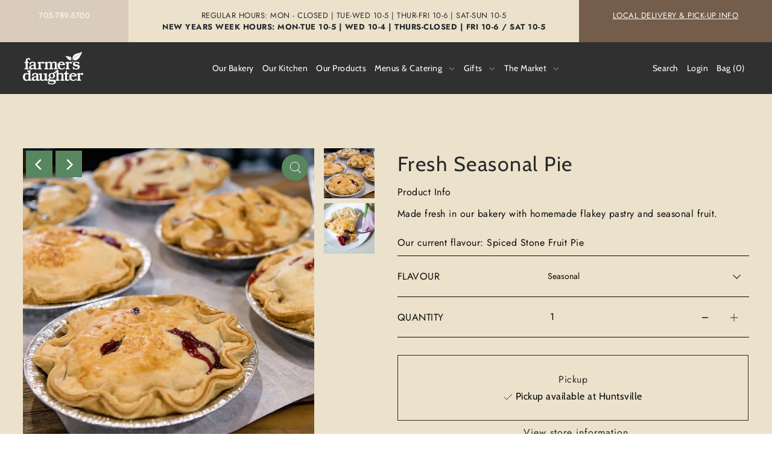

--- FILE ---
content_type: text/html; charset=utf-8
request_url: https://fresheverything.ca/collections/just-made/products/fresh-seasonal-pie
body_size: 31880
content:
<!DOCTYPE html>
<html class="no-js supports-no-cookies" lang="en">
<head>
  <meta charset="utf-8">
  <meta http-equiv="X-UA-Compatible" content="IE=edge">
  <meta name="viewport" content="width=device-width,initial-scale=1">
  <meta name="theme-color" content="#ECE2CC"><link rel="canonical" href="https://fresheverything.ca/products/fresh-seasonal-pie"><link rel="preconnect" href="https://cdn.shopify.com" crossorigin><link rel="preconnect" href="https://fonts.shopifycdn.com" crossorigin><!-- Preload onDomain stylesheets and script libraries -->
  <link rel="preload" href="//fresheverything.ca/cdn/shop/t/9/assets/theme.css?v=109023759139958428031704476314" as="style">
  <link rel="preload" href="//fresheverything.ca/cdn/shop/t/9/assets/theme.js?v=64041450510679789661704476314" as="script">

  
    <link rel="shortcut icon" href="//fresheverything.ca/cdn/shop/files/Leaf_sm_66769e8f-fe39-4c78-b91e-46a360ed1c1b_32x32.png?v=1643040607" type="image/png" />
  

  <title>
    Famer&#39;s Daughter | House Made Pies
 &ndash; Farmer&#39;s Daughter</title>

  <meta name="description" content="Made fresh in our bakery with homemade flakey pastry and seasonal fruit.  Our current flavour: Spiced Stone Fruit Pie">

  
<meta property="og:image" content="http://fresheverything.ca/cdn/shop/files/22FD-0171-freshpies.jpg?v=1705075092">
  <meta property="og:image:secure_url" content="https://fresheverything.ca/cdn/shop/files/22FD-0171-freshpies.jpg?v=1705075092">
  <meta property="og:image:width" content="1318">
  <meta property="og:image:height" content="1318"><meta property="og:site_name" content="Farmer&#39;s Daughter">


<meta name="twitter:card" content="summary"><meta name="twitter:site" content="@"><meta name="twitter:title" content="Fresh Seasonal Pie">
  <meta name="twitter:description" content="Made fresh in our bakery with homemade flakey pastry and seasonal fruit. 
Our current flavour: Spiced Stone Fruit Pie"><meta name="twitter:card" content="//fresheverything.ca/cdn/shop/files/DSC_1659-pieslice_1024x.png?v=1705075824">
    <meta name="twitter:image" content="//fresheverything.ca/cdn/shop/files/DSC_1659-pieslice_1024x.png?v=1705075824"><meta name="twitter:card" content="//fresheverything.ca/cdn/shop/files/DSC_1659-pieslice_1024x.png?v=1705075824">
    <meta name="twitter:image" content="//fresheverything.ca/cdn/shop/files/DSC_1659-pieslice_1024x.png?v=1705075824"><meta name="twitter:image:width" content="480">
  <meta name="twitter:image:height" content="480">
  
 <script type="application/ld+json">
   {
     "@context": "https://schema.org",
     "@type": "Product",
     "id": "fresh-seasonal-pie",
     "url": "//products/fresh-seasonal-pie",
     "image": "//fresheverything.ca/cdn/shop/files/22FD-0171-freshpies_1024x.jpg?v=1705075092",
     "name": "Fresh Seasonal Pie",
     "brand": {"@type": "Brand", "name": "Farmer&#39;s Daughter"},
     "description": "Made fresh in our bakery with homemade flakey pastry and seasonal fruit. 
Our current flavour: Spiced Stone Fruit Pie","sku": "100364","offers": {
       "@type": "Offer",
       "price": "15.95",
       "priceCurrency": "CAD",
       "availability": "http://schema.org/InStock",
       "priceValidUntil": "2030-01-01",
       "url": "/products/fresh-seasonal-pie"
     }}
 </script>



  <script src="//fresheverything.ca/cdn/shop/t/9/assets/theme.js?v=64041450510679789661704476314" defer></script>

  <script>window.performance && window.performance.mark && window.performance.mark('shopify.content_for_header.start');</script><meta id="shopify-digital-wallet" name="shopify-digital-wallet" content="/5400199250/digital_wallets/dialog">
<meta name="shopify-checkout-api-token" content="b3a3f3b11bf87a3a541bded203c544a1">
<link rel="alternate" type="application/json+oembed" href="https://fresheverything.ca/products/fresh-seasonal-pie.oembed">
<script async="async" src="/checkouts/internal/preloads.js?locale=en-CA"></script>
<link rel="preconnect" href="https://shop.app" crossorigin="anonymous">
<script async="async" src="https://shop.app/checkouts/internal/preloads.js?locale=en-CA&shop_id=5400199250" crossorigin="anonymous"></script>
<script id="shopify-features" type="application/json">{"accessToken":"b3a3f3b11bf87a3a541bded203c544a1","betas":["rich-media-storefront-analytics"],"domain":"fresheverything.ca","predictiveSearch":true,"shopId":5400199250,"locale":"en"}</script>
<script>var Shopify = Shopify || {};
Shopify.shop = "farmer-daughter.myshopify.com";
Shopify.locale = "en";
Shopify.currency = {"active":"CAD","rate":"1.0"};
Shopify.country = "CA";
Shopify.theme = {"name":"Foodie 4.0","id":133602574516,"schema_name":"Foodie","schema_version":"3","theme_store_id":918,"role":"main"};
Shopify.theme.handle = "null";
Shopify.theme.style = {"id":null,"handle":null};
Shopify.cdnHost = "fresheverything.ca/cdn";
Shopify.routes = Shopify.routes || {};
Shopify.routes.root = "/";</script>
<script type="module">!function(o){(o.Shopify=o.Shopify||{}).modules=!0}(window);</script>
<script>!function(o){function n(){var o=[];function n(){o.push(Array.prototype.slice.apply(arguments))}return n.q=o,n}var t=o.Shopify=o.Shopify||{};t.loadFeatures=n(),t.autoloadFeatures=n()}(window);</script>
<script>
  window.ShopifyPay = window.ShopifyPay || {};
  window.ShopifyPay.apiHost = "shop.app\/pay";
  window.ShopifyPay.redirectState = null;
</script>
<script id="shop-js-analytics" type="application/json">{"pageType":"product"}</script>
<script defer="defer" async type="module" src="//fresheverything.ca/cdn/shopifycloud/shop-js/modules/v2/client.init-shop-cart-sync_BT-GjEfc.en.esm.js"></script>
<script defer="defer" async type="module" src="//fresheverything.ca/cdn/shopifycloud/shop-js/modules/v2/chunk.common_D58fp_Oc.esm.js"></script>
<script defer="defer" async type="module" src="//fresheverything.ca/cdn/shopifycloud/shop-js/modules/v2/chunk.modal_xMitdFEc.esm.js"></script>
<script type="module">
  await import("//fresheverything.ca/cdn/shopifycloud/shop-js/modules/v2/client.init-shop-cart-sync_BT-GjEfc.en.esm.js");
await import("//fresheverything.ca/cdn/shopifycloud/shop-js/modules/v2/chunk.common_D58fp_Oc.esm.js");
await import("//fresheverything.ca/cdn/shopifycloud/shop-js/modules/v2/chunk.modal_xMitdFEc.esm.js");

  window.Shopify.SignInWithShop?.initShopCartSync?.({"fedCMEnabled":true,"windoidEnabled":true});

</script>
<script>
  window.Shopify = window.Shopify || {};
  if (!window.Shopify.featureAssets) window.Shopify.featureAssets = {};
  window.Shopify.featureAssets['shop-js'] = {"shop-cart-sync":["modules/v2/client.shop-cart-sync_DZOKe7Ll.en.esm.js","modules/v2/chunk.common_D58fp_Oc.esm.js","modules/v2/chunk.modal_xMitdFEc.esm.js"],"init-fed-cm":["modules/v2/client.init-fed-cm_B6oLuCjv.en.esm.js","modules/v2/chunk.common_D58fp_Oc.esm.js","modules/v2/chunk.modal_xMitdFEc.esm.js"],"shop-cash-offers":["modules/v2/client.shop-cash-offers_D2sdYoxE.en.esm.js","modules/v2/chunk.common_D58fp_Oc.esm.js","modules/v2/chunk.modal_xMitdFEc.esm.js"],"shop-login-button":["modules/v2/client.shop-login-button_QeVjl5Y3.en.esm.js","modules/v2/chunk.common_D58fp_Oc.esm.js","modules/v2/chunk.modal_xMitdFEc.esm.js"],"pay-button":["modules/v2/client.pay-button_DXTOsIq6.en.esm.js","modules/v2/chunk.common_D58fp_Oc.esm.js","modules/v2/chunk.modal_xMitdFEc.esm.js"],"shop-button":["modules/v2/client.shop-button_DQZHx9pm.en.esm.js","modules/v2/chunk.common_D58fp_Oc.esm.js","modules/v2/chunk.modal_xMitdFEc.esm.js"],"avatar":["modules/v2/client.avatar_BTnouDA3.en.esm.js"],"init-windoid":["modules/v2/client.init-windoid_CR1B-cfM.en.esm.js","modules/v2/chunk.common_D58fp_Oc.esm.js","modules/v2/chunk.modal_xMitdFEc.esm.js"],"init-shop-for-new-customer-accounts":["modules/v2/client.init-shop-for-new-customer-accounts_C_vY_xzh.en.esm.js","modules/v2/client.shop-login-button_QeVjl5Y3.en.esm.js","modules/v2/chunk.common_D58fp_Oc.esm.js","modules/v2/chunk.modal_xMitdFEc.esm.js"],"init-shop-email-lookup-coordinator":["modules/v2/client.init-shop-email-lookup-coordinator_BI7n9ZSv.en.esm.js","modules/v2/chunk.common_D58fp_Oc.esm.js","modules/v2/chunk.modal_xMitdFEc.esm.js"],"init-shop-cart-sync":["modules/v2/client.init-shop-cart-sync_BT-GjEfc.en.esm.js","modules/v2/chunk.common_D58fp_Oc.esm.js","modules/v2/chunk.modal_xMitdFEc.esm.js"],"shop-toast-manager":["modules/v2/client.shop-toast-manager_DiYdP3xc.en.esm.js","modules/v2/chunk.common_D58fp_Oc.esm.js","modules/v2/chunk.modal_xMitdFEc.esm.js"],"init-customer-accounts":["modules/v2/client.init-customer-accounts_D9ZNqS-Q.en.esm.js","modules/v2/client.shop-login-button_QeVjl5Y3.en.esm.js","modules/v2/chunk.common_D58fp_Oc.esm.js","modules/v2/chunk.modal_xMitdFEc.esm.js"],"init-customer-accounts-sign-up":["modules/v2/client.init-customer-accounts-sign-up_iGw4briv.en.esm.js","modules/v2/client.shop-login-button_QeVjl5Y3.en.esm.js","modules/v2/chunk.common_D58fp_Oc.esm.js","modules/v2/chunk.modal_xMitdFEc.esm.js"],"shop-follow-button":["modules/v2/client.shop-follow-button_CqMgW2wH.en.esm.js","modules/v2/chunk.common_D58fp_Oc.esm.js","modules/v2/chunk.modal_xMitdFEc.esm.js"],"checkout-modal":["modules/v2/client.checkout-modal_xHeaAweL.en.esm.js","modules/v2/chunk.common_D58fp_Oc.esm.js","modules/v2/chunk.modal_xMitdFEc.esm.js"],"shop-login":["modules/v2/client.shop-login_D91U-Q7h.en.esm.js","modules/v2/chunk.common_D58fp_Oc.esm.js","modules/v2/chunk.modal_xMitdFEc.esm.js"],"lead-capture":["modules/v2/client.lead-capture_BJmE1dJe.en.esm.js","modules/v2/chunk.common_D58fp_Oc.esm.js","modules/v2/chunk.modal_xMitdFEc.esm.js"],"payment-terms":["modules/v2/client.payment-terms_Ci9AEqFq.en.esm.js","modules/v2/chunk.common_D58fp_Oc.esm.js","modules/v2/chunk.modal_xMitdFEc.esm.js"]};
</script>
<script>(function() {
  var isLoaded = false;
  function asyncLoad() {
    if (isLoaded) return;
    isLoaded = true;
    var urls = ["https:\/\/slots-app.logbase.io\/slots-script-tag.js?shop=farmer-daughter.myshopify.com","https:\/\/cdn.nfcube.com\/instafeed-d34f238105c4671b039c9b9b69d555f5.js?shop=farmer-daughter.myshopify.com"];
    for (var i = 0; i < urls.length; i++) {
      var s = document.createElement('script');
      s.type = 'text/javascript';
      s.async = true;
      s.src = urls[i];
      var x = document.getElementsByTagName('script')[0];
      x.parentNode.insertBefore(s, x);
    }
  };
  if(window.attachEvent) {
    window.attachEvent('onload', asyncLoad);
  } else {
    window.addEventListener('load', asyncLoad, false);
  }
})();</script>
<script id="__st">var __st={"a":5400199250,"offset":-18000,"reqid":"d6841e00-890a-46e9-99d0-cfa7c460a56d-1769120056","pageurl":"fresheverything.ca\/collections\/just-made\/products\/fresh-seasonal-pie","u":"55eedc658292","p":"product","rtyp":"product","rid":7497904881844};</script>
<script>window.ShopifyPaypalV4VisibilityTracking = true;</script>
<script id="captcha-bootstrap">!function(){'use strict';const t='contact',e='account',n='new_comment',o=[[t,t],['blogs',n],['comments',n],[t,'customer']],c=[[e,'customer_login'],[e,'guest_login'],[e,'recover_customer_password'],[e,'create_customer']],r=t=>t.map((([t,e])=>`form[action*='/${t}']:not([data-nocaptcha='true']) input[name='form_type'][value='${e}']`)).join(','),a=t=>()=>t?[...document.querySelectorAll(t)].map((t=>t.form)):[];function s(){const t=[...o],e=r(t);return a(e)}const i='password',u='form_key',d=['recaptcha-v3-token','g-recaptcha-response','h-captcha-response',i],f=()=>{try{return window.sessionStorage}catch{return}},m='__shopify_v',_=t=>t.elements[u];function p(t,e,n=!1){try{const o=window.sessionStorage,c=JSON.parse(o.getItem(e)),{data:r}=function(t){const{data:e,action:n}=t;return t[m]||n?{data:e,action:n}:{data:t,action:n}}(c);for(const[e,n]of Object.entries(r))t.elements[e]&&(t.elements[e].value=n);n&&o.removeItem(e)}catch(o){console.error('form repopulation failed',{error:o})}}const l='form_type',E='cptcha';function T(t){t.dataset[E]=!0}const w=window,h=w.document,L='Shopify',v='ce_forms',y='captcha';let A=!1;((t,e)=>{const n=(g='f06e6c50-85a8-45c8-87d0-21a2b65856fe',I='https://cdn.shopify.com/shopifycloud/storefront-forms-hcaptcha/ce_storefront_forms_captcha_hcaptcha.v1.5.2.iife.js',D={infoText:'Protected by hCaptcha',privacyText:'Privacy',termsText:'Terms'},(t,e,n)=>{const o=w[L][v],c=o.bindForm;if(c)return c(t,g,e,D).then(n);var r;o.q.push([[t,g,e,D],n]),r=I,A||(h.body.append(Object.assign(h.createElement('script'),{id:'captcha-provider',async:!0,src:r})),A=!0)});var g,I,D;w[L]=w[L]||{},w[L][v]=w[L][v]||{},w[L][v].q=[],w[L][y]=w[L][y]||{},w[L][y].protect=function(t,e){n(t,void 0,e),T(t)},Object.freeze(w[L][y]),function(t,e,n,w,h,L){const[v,y,A,g]=function(t,e,n){const i=e?o:[],u=t?c:[],d=[...i,...u],f=r(d),m=r(i),_=r(d.filter((([t,e])=>n.includes(e))));return[a(f),a(m),a(_),s()]}(w,h,L),I=t=>{const e=t.target;return e instanceof HTMLFormElement?e:e&&e.form},D=t=>v().includes(t);t.addEventListener('submit',(t=>{const e=I(t);if(!e)return;const n=D(e)&&!e.dataset.hcaptchaBound&&!e.dataset.recaptchaBound,o=_(e),c=g().includes(e)&&(!o||!o.value);(n||c)&&t.preventDefault(),c&&!n&&(function(t){try{if(!f())return;!function(t){const e=f();if(!e)return;const n=_(t);if(!n)return;const o=n.value;o&&e.removeItem(o)}(t);const e=Array.from(Array(32),(()=>Math.random().toString(36)[2])).join('');!function(t,e){_(t)||t.append(Object.assign(document.createElement('input'),{type:'hidden',name:u})),t.elements[u].value=e}(t,e),function(t,e){const n=f();if(!n)return;const o=[...t.querySelectorAll(`input[type='${i}']`)].map((({name:t})=>t)),c=[...d,...o],r={};for(const[a,s]of new FormData(t).entries())c.includes(a)||(r[a]=s);n.setItem(e,JSON.stringify({[m]:1,action:t.action,data:r}))}(t,e)}catch(e){console.error('failed to persist form',e)}}(e),e.submit())}));const S=(t,e)=>{t&&!t.dataset[E]&&(n(t,e.some((e=>e===t))),T(t))};for(const o of['focusin','change'])t.addEventListener(o,(t=>{const e=I(t);D(e)&&S(e,y())}));const B=e.get('form_key'),M=e.get(l),P=B&&M;t.addEventListener('DOMContentLoaded',(()=>{const t=y();if(P)for(const e of t)e.elements[l].value===M&&p(e,B);[...new Set([...A(),...v().filter((t=>'true'===t.dataset.shopifyCaptcha))])].forEach((e=>S(e,t)))}))}(h,new URLSearchParams(w.location.search),n,t,e,['guest_login'])})(!0,!0)}();</script>
<script integrity="sha256-4kQ18oKyAcykRKYeNunJcIwy7WH5gtpwJnB7kiuLZ1E=" data-source-attribution="shopify.loadfeatures" defer="defer" src="//fresheverything.ca/cdn/shopifycloud/storefront/assets/storefront/load_feature-a0a9edcb.js" crossorigin="anonymous"></script>
<script crossorigin="anonymous" defer="defer" src="//fresheverything.ca/cdn/shopifycloud/storefront/assets/shopify_pay/storefront-65b4c6d7.js?v=20250812"></script>
<script data-source-attribution="shopify.dynamic_checkout.dynamic.init">var Shopify=Shopify||{};Shopify.PaymentButton=Shopify.PaymentButton||{isStorefrontPortableWallets:!0,init:function(){window.Shopify.PaymentButton.init=function(){};var t=document.createElement("script");t.src="https://fresheverything.ca/cdn/shopifycloud/portable-wallets/latest/portable-wallets.en.js",t.type="module",document.head.appendChild(t)}};
</script>
<script data-source-attribution="shopify.dynamic_checkout.buyer_consent">
  function portableWalletsHideBuyerConsent(e){var t=document.getElementById("shopify-buyer-consent"),n=document.getElementById("shopify-subscription-policy-button");t&&n&&(t.classList.add("hidden"),t.setAttribute("aria-hidden","true"),n.removeEventListener("click",e))}function portableWalletsShowBuyerConsent(e){var t=document.getElementById("shopify-buyer-consent"),n=document.getElementById("shopify-subscription-policy-button");t&&n&&(t.classList.remove("hidden"),t.removeAttribute("aria-hidden"),n.addEventListener("click",e))}window.Shopify?.PaymentButton&&(window.Shopify.PaymentButton.hideBuyerConsent=portableWalletsHideBuyerConsent,window.Shopify.PaymentButton.showBuyerConsent=portableWalletsShowBuyerConsent);
</script>
<script data-source-attribution="shopify.dynamic_checkout.cart.bootstrap">document.addEventListener("DOMContentLoaded",(function(){function t(){return document.querySelector("shopify-accelerated-checkout-cart, shopify-accelerated-checkout")}if(t())Shopify.PaymentButton.init();else{new MutationObserver((function(e,n){t()&&(Shopify.PaymentButton.init(),n.disconnect())})).observe(document.body,{childList:!0,subtree:!0})}}));
</script>
<link id="shopify-accelerated-checkout-styles" rel="stylesheet" media="screen" href="https://fresheverything.ca/cdn/shopifycloud/portable-wallets/latest/accelerated-checkout-backwards-compat.css" crossorigin="anonymous">
<style id="shopify-accelerated-checkout-cart">
        #shopify-buyer-consent {
  margin-top: 1em;
  display: inline-block;
  width: 100%;
}

#shopify-buyer-consent.hidden {
  display: none;
}

#shopify-subscription-policy-button {
  background: none;
  border: none;
  padding: 0;
  text-decoration: underline;
  font-size: inherit;
  cursor: pointer;
}

#shopify-subscription-policy-button::before {
  box-shadow: none;
}

      </style>

<script>window.performance && window.performance.mark && window.performance.mark('shopify.content_for_header.end');</script>

  

<style data-shopify>

@font-face {
  font-family: Jost;
  font-weight: 400;
  font-style: normal;
  font-display: swap;
  src: url("//fresheverything.ca/cdn/fonts/jost/jost_n4.d47a1b6347ce4a4c9f437608011273009d91f2b7.woff2") format("woff2"),
       url("//fresheverything.ca/cdn/fonts/jost/jost_n4.791c46290e672b3f85c3d1c651ef2efa3819eadd.woff") format("woff");
}

@font-face {
  font-family: Jost;
  font-weight: 700;
  font-style: normal;
  font-display: swap;
  src: url("//fresheverything.ca/cdn/fonts/jost/jost_n7.921dc18c13fa0b0c94c5e2517ffe06139c3615a3.woff2") format("woff2"),
       url("//fresheverything.ca/cdn/fonts/jost/jost_n7.cbfc16c98c1e195f46c536e775e4e959c5f2f22b.woff") format("woff");
}

@font-face {
  font-family: Jost;
  font-weight: 400;
  font-style: italic;
  font-display: swap;
  src: url("//fresheverything.ca/cdn/fonts/jost/jost_i4.b690098389649750ada222b9763d55796c5283a5.woff2") format("woff2"),
       url("//fresheverything.ca/cdn/fonts/jost/jost_i4.fd766415a47e50b9e391ae7ec04e2ae25e7e28b0.woff") format("woff");
}

@font-face {
  font-family: Jost;
  font-weight: 700;
  font-style: italic;
  font-display: swap;
  src: url("//fresheverything.ca/cdn/fonts/jost/jost_i7.d8201b854e41e19d7ed9b1a31fe4fe71deea6d3f.woff2") format("woff2"),
       url("//fresheverything.ca/cdn/fonts/jost/jost_i7.eae515c34e26b6c853efddc3fc0c552e0de63757.woff") format("woff");
}

@font-face {
  font-family: Cabin;
  font-weight: 400;
  font-style: normal;
  font-display: swap;
  src: url("//fresheverything.ca/cdn/fonts/cabin/cabin_n4.cefc6494a78f87584a6f312fea532919154f66fe.woff2") format("woff2"),
       url("//fresheverything.ca/cdn/fonts/cabin/cabin_n4.8c16611b00f59d27f4b27ce4328dfe514ce77517.woff") format("woff");
}

@font-face {
  font-family: Cabin;
  font-weight: 400;
  font-style: normal;
  font-display: swap;
  src: url("//fresheverything.ca/cdn/fonts/cabin/cabin_n4.cefc6494a78f87584a6f312fea532919154f66fe.woff2") format("woff2"),
       url("//fresheverything.ca/cdn/fonts/cabin/cabin_n4.8c16611b00f59d27f4b27ce4328dfe514ce77517.woff") format("woff");
}

:root {
  --heading-family: Cabin;
  --heading-weight: 400;
  --heading-style: normal;
  --heading-spacing: 1.5px;
  --heading-align: center;

  --main-family: Jost;
  --main-weight: 400;
  --main-style: normal;
  --main-spacing: 0.5px;

  --nav-family: Cabin;
  --nav-weight: 400;
  --nav-style: normal;
  --nav-spacing: 0.5px;
  --nav-transform: unset;

  --font-size: 16px;
  --nav-size: 14px;
  --h1-size: 40px;
  --h2-size: 34px;
  --h3-size: 24px;

  --font-size-sm: calc(16px - 2px);

  --buttons-transform: unset;
  --buttons-border-weight: 1px;
  --buttons-corners: 0;
  --buttons-spacing: 1px;
  --form-border-weight: 1px;

  --slideout-desktop: 550px;
  --slideout-desktop-n: -550px;
  --slideout-mobile: 350px;
  --slideout-mobile-n: -350px;

  --keyboard-focus: #C8C8C8;
  --keyboard-border-style: dashed;
  --keyboard-border-weight: 1px;
  --keyboard-border-offset-weight: -1px;

  --scheme-1-bg: #ffffff;
  --scheme-1-text: #292929;
  --scheme-1-hover: #ECE2CC;

  --scheme-2-bg: #3B5442;
  --scheme-2-text: #FAF4E8;
  --scheme-2-hover: #ECE2CC;

  --scheme-3-bg-light: #c8b5a6;
  --scheme-3-bg: #A18167;
  --scheme-3-text: #FAF4E8;
  --scheme-3-hover: #ECE2CC;

  --background: #FFFFFF;
  --background-dark: #cccccc;
  --text-color-light: #3b3b3b;
  --text-color: #080808;
  --dotted-color: #080808;
  --sale-color: #fcaa39;
  --sale-color-dark: #cc7703;
  --sale-color-light: #fed59d;
  --announcement-bg: #ECE2CC;
  --announcement-text: #262b2c;
  --announcement-hover: #9E9E9E;
  --header-bg: #303030;
  --header-text: #FFFFFF;
  --header-hover: #daccbc;
  --button-bg: #58865f;
  --button-text: #faf4e8;
  --button-hover: #080808;
  --secondary-button-bg: #303030;
  --secondary-button-text: #FAF4E8;
  --secondary-button-hover: #404040;
  --directional-bg: #58865f;
  --directional-text: #ffffff;
  --directional-hover: #5a7057;
  --footer-bg: #292929;
  --footer-text: #FAF4E8;
  --footer-hover: #ECE2CC;
  --error-msg-dark: #BF3333;
  --error-msg-light: #e7a4a4;
  --success-msg-dark: #080808;
  --success-msg-light: #faf4e8;
  --slideshow-btn-height: 34px;
  --slideshow-btn-width: 34px;
  --masonry-padding: 20px;
  --section-padding: 60px;

  --star-active: rgb(8, 8, 8);
  --star-inactive: rgb(85, 85, 85);

  --phone-number-text: #ffffff;
  --phone-number-background: #daccbc;
  --shop-note-text: #ffffff;
  --shop-note-background: #745d4a;
  --secondary-bg: #faf4e8;
  --box-shadow-color: #daccbc;
  --prefooter-bg: #ECE2CC;
  --prefooter-text: #262B2C;
  --prefooter-button-bg: #262B2C;
  --prefooter-button-text: #FAF4E8;
  --age-text-color: #262b2c;
  --age-bg-color: #faf4e8;
}
.ajax-cart__free-shipping {
  background-color: var(--scheme-2-bg);
  color: var(--scheme-2-text);
}
.ajax-cart__free-shipping p,
.ajax-cart__free-shipping span,
.ajax-cart__free-shipping small {
  color: var(--scheme-2-text);
}
@media (max-width: 740px) {
  :root {
    --font-size: calc(16px - (16px * 0.15));
    --nav-size: calc(14px - (14px * 0.15));
    --h1-size: calc(40px - (40px * 0.15));
    --h2-size: calc(34px - (34px * 0.15));
    --h3-size: calc(24px - (24px * 0.15));
  }
}
</style>


  <link href="//fresheverything.ca/cdn/shop/t/9/assets/theme.css?v=109023759139958428031704476314" rel="stylesheet" type="text/css" media="all" />
<link rel="preload" as="font" href="//fresheverything.ca/cdn/fonts/jost/jost_n4.d47a1b6347ce4a4c9f437608011273009d91f2b7.woff2" type="font/woff2" crossorigin><link rel="preload" as="font" href="//fresheverything.ca/cdn/fonts/cabin/cabin_n4.cefc6494a78f87584a6f312fea532919154f66fe.woff2" type="font/woff2" crossorigin><link rel="preload" as="font" href="//fresheverything.ca/cdn/fonts/cabin/cabin_n4.cefc6494a78f87584a6f312fea532919154f66fe.woff2" type="font/woff2" crossorigin><script>document.documentElement.className = document.documentElement.className.replace('no-js', 'js');</script>
  <!-- In Store Pickup Local Delivery by Logbase - Starts -->
        <script src='https://slots-app.logbase.io/slots-script-tag.js?shop=farmer-daughter.myshopify.com' defer></script>
        <script type="text/javascript" src="https://slots-app.logbase.io/datetime-slot-picker/datetime-slot-picker.js"></script>
   <!-- In Store Pickup Local Delivery by Logbase - Ends -->
<script src="https://cdn.shopify.com/extensions/019b972e-1a02-76ca-b528-baf6366be1f4/order-delivery-date-time-72/assets/slots-script-tag.js" type="text/javascript" defer="defer"></script>
<link href="https://monorail-edge.shopifysvc.com" rel="dns-prefetch">
<script>(function(){if ("sendBeacon" in navigator && "performance" in window) {try {var session_token_from_headers = performance.getEntriesByType('navigation')[0].serverTiming.find(x => x.name == '_s').description;} catch {var session_token_from_headers = undefined;}var session_cookie_matches = document.cookie.match(/_shopify_s=([^;]*)/);var session_token_from_cookie = session_cookie_matches && session_cookie_matches.length === 2 ? session_cookie_matches[1] : "";var session_token = session_token_from_headers || session_token_from_cookie || "";function handle_abandonment_event(e) {var entries = performance.getEntries().filter(function(entry) {return /monorail-edge.shopifysvc.com/.test(entry.name);});if (!window.abandonment_tracked && entries.length === 0) {window.abandonment_tracked = true;var currentMs = Date.now();var navigation_start = performance.timing.navigationStart;var payload = {shop_id: 5400199250,url: window.location.href,navigation_start,duration: currentMs - navigation_start,session_token,page_type: "product"};window.navigator.sendBeacon("https://monorail-edge.shopifysvc.com/v1/produce", JSON.stringify({schema_id: "online_store_buyer_site_abandonment/1.1",payload: payload,metadata: {event_created_at_ms: currentMs,event_sent_at_ms: currentMs}}));}}window.addEventListener('pagehide', handle_abandonment_event);}}());</script>
<script id="web-pixels-manager-setup">(function e(e,d,r,n,o){if(void 0===o&&(o={}),!Boolean(null===(a=null===(i=window.Shopify)||void 0===i?void 0:i.analytics)||void 0===a?void 0:a.replayQueue)){var i,a;window.Shopify=window.Shopify||{};var t=window.Shopify;t.analytics=t.analytics||{};var s=t.analytics;s.replayQueue=[],s.publish=function(e,d,r){return s.replayQueue.push([e,d,r]),!0};try{self.performance.mark("wpm:start")}catch(e){}var l=function(){var e={modern:/Edge?\/(1{2}[4-9]|1[2-9]\d|[2-9]\d{2}|\d{4,})\.\d+(\.\d+|)|Firefox\/(1{2}[4-9]|1[2-9]\d|[2-9]\d{2}|\d{4,})\.\d+(\.\d+|)|Chrom(ium|e)\/(9{2}|\d{3,})\.\d+(\.\d+|)|(Maci|X1{2}).+ Version\/(15\.\d+|(1[6-9]|[2-9]\d|\d{3,})\.\d+)([,.]\d+|)( \(\w+\)|)( Mobile\/\w+|) Safari\/|Chrome.+OPR\/(9{2}|\d{3,})\.\d+\.\d+|(CPU[ +]OS|iPhone[ +]OS|CPU[ +]iPhone|CPU IPhone OS|CPU iPad OS)[ +]+(15[._]\d+|(1[6-9]|[2-9]\d|\d{3,})[._]\d+)([._]\d+|)|Android:?[ /-](13[3-9]|1[4-9]\d|[2-9]\d{2}|\d{4,})(\.\d+|)(\.\d+|)|Android.+Firefox\/(13[5-9]|1[4-9]\d|[2-9]\d{2}|\d{4,})\.\d+(\.\d+|)|Android.+Chrom(ium|e)\/(13[3-9]|1[4-9]\d|[2-9]\d{2}|\d{4,})\.\d+(\.\d+|)|SamsungBrowser\/([2-9]\d|\d{3,})\.\d+/,legacy:/Edge?\/(1[6-9]|[2-9]\d|\d{3,})\.\d+(\.\d+|)|Firefox\/(5[4-9]|[6-9]\d|\d{3,})\.\d+(\.\d+|)|Chrom(ium|e)\/(5[1-9]|[6-9]\d|\d{3,})\.\d+(\.\d+|)([\d.]+$|.*Safari\/(?![\d.]+ Edge\/[\d.]+$))|(Maci|X1{2}).+ Version\/(10\.\d+|(1[1-9]|[2-9]\d|\d{3,})\.\d+)([,.]\d+|)( \(\w+\)|)( Mobile\/\w+|) Safari\/|Chrome.+OPR\/(3[89]|[4-9]\d|\d{3,})\.\d+\.\d+|(CPU[ +]OS|iPhone[ +]OS|CPU[ +]iPhone|CPU IPhone OS|CPU iPad OS)[ +]+(10[._]\d+|(1[1-9]|[2-9]\d|\d{3,})[._]\d+)([._]\d+|)|Android:?[ /-](13[3-9]|1[4-9]\d|[2-9]\d{2}|\d{4,})(\.\d+|)(\.\d+|)|Mobile Safari.+OPR\/([89]\d|\d{3,})\.\d+\.\d+|Android.+Firefox\/(13[5-9]|1[4-9]\d|[2-9]\d{2}|\d{4,})\.\d+(\.\d+|)|Android.+Chrom(ium|e)\/(13[3-9]|1[4-9]\d|[2-9]\d{2}|\d{4,})\.\d+(\.\d+|)|Android.+(UC? ?Browser|UCWEB|U3)[ /]?(15\.([5-9]|\d{2,})|(1[6-9]|[2-9]\d|\d{3,})\.\d+)\.\d+|SamsungBrowser\/(5\.\d+|([6-9]|\d{2,})\.\d+)|Android.+MQ{2}Browser\/(14(\.(9|\d{2,})|)|(1[5-9]|[2-9]\d|\d{3,})(\.\d+|))(\.\d+|)|K[Aa][Ii]OS\/(3\.\d+|([4-9]|\d{2,})\.\d+)(\.\d+|)/},d=e.modern,r=e.legacy,n=navigator.userAgent;return n.match(d)?"modern":n.match(r)?"legacy":"unknown"}(),u="modern"===l?"modern":"legacy",c=(null!=n?n:{modern:"",legacy:""})[u],f=function(e){return[e.baseUrl,"/wpm","/b",e.hashVersion,"modern"===e.buildTarget?"m":"l",".js"].join("")}({baseUrl:d,hashVersion:r,buildTarget:u}),m=function(e){var d=e.version,r=e.bundleTarget,n=e.surface,o=e.pageUrl,i=e.monorailEndpoint;return{emit:function(e){var a=e.status,t=e.errorMsg,s=(new Date).getTime(),l=JSON.stringify({metadata:{event_sent_at_ms:s},events:[{schema_id:"web_pixels_manager_load/3.1",payload:{version:d,bundle_target:r,page_url:o,status:a,surface:n,error_msg:t},metadata:{event_created_at_ms:s}}]});if(!i)return console&&console.warn&&console.warn("[Web Pixels Manager] No Monorail endpoint provided, skipping logging."),!1;try{return self.navigator.sendBeacon.bind(self.navigator)(i,l)}catch(e){}var u=new XMLHttpRequest;try{return u.open("POST",i,!0),u.setRequestHeader("Content-Type","text/plain"),u.send(l),!0}catch(e){return console&&console.warn&&console.warn("[Web Pixels Manager] Got an unhandled error while logging to Monorail."),!1}}}}({version:r,bundleTarget:l,surface:e.surface,pageUrl:self.location.href,monorailEndpoint:e.monorailEndpoint});try{o.browserTarget=l,function(e){var d=e.src,r=e.async,n=void 0===r||r,o=e.onload,i=e.onerror,a=e.sri,t=e.scriptDataAttributes,s=void 0===t?{}:t,l=document.createElement("script"),u=document.querySelector("head"),c=document.querySelector("body");if(l.async=n,l.src=d,a&&(l.integrity=a,l.crossOrigin="anonymous"),s)for(var f in s)if(Object.prototype.hasOwnProperty.call(s,f))try{l.dataset[f]=s[f]}catch(e){}if(o&&l.addEventListener("load",o),i&&l.addEventListener("error",i),u)u.appendChild(l);else{if(!c)throw new Error("Did not find a head or body element to append the script");c.appendChild(l)}}({src:f,async:!0,onload:function(){if(!function(){var e,d;return Boolean(null===(d=null===(e=window.Shopify)||void 0===e?void 0:e.analytics)||void 0===d?void 0:d.initialized)}()){var d=window.webPixelsManager.init(e)||void 0;if(d){var r=window.Shopify.analytics;r.replayQueue.forEach((function(e){var r=e[0],n=e[1],o=e[2];d.publishCustomEvent(r,n,o)})),r.replayQueue=[],r.publish=d.publishCustomEvent,r.visitor=d.visitor,r.initialized=!0}}},onerror:function(){return m.emit({status:"failed",errorMsg:"".concat(f," has failed to load")})},sri:function(e){var d=/^sha384-[A-Za-z0-9+/=]+$/;return"string"==typeof e&&d.test(e)}(c)?c:"",scriptDataAttributes:o}),m.emit({status:"loading"})}catch(e){m.emit({status:"failed",errorMsg:(null==e?void 0:e.message)||"Unknown error"})}}})({shopId: 5400199250,storefrontBaseUrl: "https://fresheverything.ca",extensionsBaseUrl: "https://extensions.shopifycdn.com/cdn/shopifycloud/web-pixels-manager",monorailEndpoint: "https://monorail-edge.shopifysvc.com/unstable/produce_batch",surface: "storefront-renderer",enabledBetaFlags: ["2dca8a86"],webPixelsConfigList: [{"id":"382140596","configuration":"{\"config\":\"{\\\"pixel_id\\\":\\\"G-3NMM22K2XX\\\",\\\"gtag_events\\\":[{\\\"type\\\":\\\"purchase\\\",\\\"action_label\\\":\\\"G-3NMM22K2XX\\\"},{\\\"type\\\":\\\"page_view\\\",\\\"action_label\\\":\\\"G-3NMM22K2XX\\\"},{\\\"type\\\":\\\"view_item\\\",\\\"action_label\\\":\\\"G-3NMM22K2XX\\\"},{\\\"type\\\":\\\"search\\\",\\\"action_label\\\":\\\"G-3NMM22K2XX\\\"},{\\\"type\\\":\\\"add_to_cart\\\",\\\"action_label\\\":\\\"G-3NMM22K2XX\\\"},{\\\"type\\\":\\\"begin_checkout\\\",\\\"action_label\\\":\\\"G-3NMM22K2XX\\\"},{\\\"type\\\":\\\"add_payment_info\\\",\\\"action_label\\\":\\\"G-3NMM22K2XX\\\"}],\\\"enable_monitoring_mode\\\":false}\"}","eventPayloadVersion":"v1","runtimeContext":"OPEN","scriptVersion":"b2a88bafab3e21179ed38636efcd8a93","type":"APP","apiClientId":1780363,"privacyPurposes":[],"dataSharingAdjustments":{"protectedCustomerApprovalScopes":["read_customer_address","read_customer_email","read_customer_name","read_customer_personal_data","read_customer_phone"]}},{"id":"shopify-app-pixel","configuration":"{}","eventPayloadVersion":"v1","runtimeContext":"STRICT","scriptVersion":"0450","apiClientId":"shopify-pixel","type":"APP","privacyPurposes":["ANALYTICS","MARKETING"]},{"id":"shopify-custom-pixel","eventPayloadVersion":"v1","runtimeContext":"LAX","scriptVersion":"0450","apiClientId":"shopify-pixel","type":"CUSTOM","privacyPurposes":["ANALYTICS","MARKETING"]}],isMerchantRequest: false,initData: {"shop":{"name":"Farmer's Daughter","paymentSettings":{"currencyCode":"CAD"},"myshopifyDomain":"farmer-daughter.myshopify.com","countryCode":"CA","storefrontUrl":"https:\/\/fresheverything.ca"},"customer":null,"cart":null,"checkout":null,"productVariants":[{"price":{"amount":15.95,"currencyCode":"CAD"},"product":{"title":"Fresh Seasonal Pie","vendor":"Farmer's Daughter","id":"7497904881844","untranslatedTitle":"Fresh Seasonal Pie","url":"\/products\/fresh-seasonal-pie","type":"Bakery"},"id":"42592251969716","image":{"src":"\/\/fresheverything.ca\/cdn\/shop\/files\/22FD-0171-freshpies.jpg?v=1705075092"},"sku":"100364","title":"Seasonal","untranslatedTitle":"Seasonal"}],"purchasingCompany":null},},"https://fresheverything.ca/cdn","fcfee988w5aeb613cpc8e4bc33m6693e112",{"modern":"","legacy":""},{"shopId":"5400199250","storefrontBaseUrl":"https:\/\/fresheverything.ca","extensionBaseUrl":"https:\/\/extensions.shopifycdn.com\/cdn\/shopifycloud\/web-pixels-manager","surface":"storefront-renderer","enabledBetaFlags":"[\"2dca8a86\"]","isMerchantRequest":"false","hashVersion":"fcfee988w5aeb613cpc8e4bc33m6693e112","publish":"custom","events":"[[\"page_viewed\",{}],[\"product_viewed\",{\"productVariant\":{\"price\":{\"amount\":15.95,\"currencyCode\":\"CAD\"},\"product\":{\"title\":\"Fresh Seasonal Pie\",\"vendor\":\"Farmer's Daughter\",\"id\":\"7497904881844\",\"untranslatedTitle\":\"Fresh Seasonal Pie\",\"url\":\"\/products\/fresh-seasonal-pie\",\"type\":\"Bakery\"},\"id\":\"42592251969716\",\"image\":{\"src\":\"\/\/fresheverything.ca\/cdn\/shop\/files\/22FD-0171-freshpies.jpg?v=1705075092\"},\"sku\":\"100364\",\"title\":\"Seasonal\",\"untranslatedTitle\":\"Seasonal\"}}]]"});</script><script>
  window.ShopifyAnalytics = window.ShopifyAnalytics || {};
  window.ShopifyAnalytics.meta = window.ShopifyAnalytics.meta || {};
  window.ShopifyAnalytics.meta.currency = 'CAD';
  var meta = {"product":{"id":7497904881844,"gid":"gid:\/\/shopify\/Product\/7497904881844","vendor":"Farmer's Daughter","type":"Bakery","handle":"fresh-seasonal-pie","variants":[{"id":42592251969716,"price":1595,"name":"Fresh Seasonal Pie - Seasonal","public_title":"Seasonal","sku":"100364"}],"remote":false},"page":{"pageType":"product","resourceType":"product","resourceId":7497904881844,"requestId":"d6841e00-890a-46e9-99d0-cfa7c460a56d-1769120056"}};
  for (var attr in meta) {
    window.ShopifyAnalytics.meta[attr] = meta[attr];
  }
</script>
<script class="analytics">
  (function () {
    var customDocumentWrite = function(content) {
      var jquery = null;

      if (window.jQuery) {
        jquery = window.jQuery;
      } else if (window.Checkout && window.Checkout.$) {
        jquery = window.Checkout.$;
      }

      if (jquery) {
        jquery('body').append(content);
      }
    };

    var hasLoggedConversion = function(token) {
      if (token) {
        return document.cookie.indexOf('loggedConversion=' + token) !== -1;
      }
      return false;
    }

    var setCookieIfConversion = function(token) {
      if (token) {
        var twoMonthsFromNow = new Date(Date.now());
        twoMonthsFromNow.setMonth(twoMonthsFromNow.getMonth() + 2);

        document.cookie = 'loggedConversion=' + token + '; expires=' + twoMonthsFromNow;
      }
    }

    var trekkie = window.ShopifyAnalytics.lib = window.trekkie = window.trekkie || [];
    if (trekkie.integrations) {
      return;
    }
    trekkie.methods = [
      'identify',
      'page',
      'ready',
      'track',
      'trackForm',
      'trackLink'
    ];
    trekkie.factory = function(method) {
      return function() {
        var args = Array.prototype.slice.call(arguments);
        args.unshift(method);
        trekkie.push(args);
        return trekkie;
      };
    };
    for (var i = 0; i < trekkie.methods.length; i++) {
      var key = trekkie.methods[i];
      trekkie[key] = trekkie.factory(key);
    }
    trekkie.load = function(config) {
      trekkie.config = config || {};
      trekkie.config.initialDocumentCookie = document.cookie;
      var first = document.getElementsByTagName('script')[0];
      var script = document.createElement('script');
      script.type = 'text/javascript';
      script.onerror = function(e) {
        var scriptFallback = document.createElement('script');
        scriptFallback.type = 'text/javascript';
        scriptFallback.onerror = function(error) {
                var Monorail = {
      produce: function produce(monorailDomain, schemaId, payload) {
        var currentMs = new Date().getTime();
        var event = {
          schema_id: schemaId,
          payload: payload,
          metadata: {
            event_created_at_ms: currentMs,
            event_sent_at_ms: currentMs
          }
        };
        return Monorail.sendRequest("https://" + monorailDomain + "/v1/produce", JSON.stringify(event));
      },
      sendRequest: function sendRequest(endpointUrl, payload) {
        // Try the sendBeacon API
        if (window && window.navigator && typeof window.navigator.sendBeacon === 'function' && typeof window.Blob === 'function' && !Monorail.isIos12()) {
          var blobData = new window.Blob([payload], {
            type: 'text/plain'
          });

          if (window.navigator.sendBeacon(endpointUrl, blobData)) {
            return true;
          } // sendBeacon was not successful

        } // XHR beacon

        var xhr = new XMLHttpRequest();

        try {
          xhr.open('POST', endpointUrl);
          xhr.setRequestHeader('Content-Type', 'text/plain');
          xhr.send(payload);
        } catch (e) {
          console.log(e);
        }

        return false;
      },
      isIos12: function isIos12() {
        return window.navigator.userAgent.lastIndexOf('iPhone; CPU iPhone OS 12_') !== -1 || window.navigator.userAgent.lastIndexOf('iPad; CPU OS 12_') !== -1;
      }
    };
    Monorail.produce('monorail-edge.shopifysvc.com',
      'trekkie_storefront_load_errors/1.1',
      {shop_id: 5400199250,
      theme_id: 133602574516,
      app_name: "storefront",
      context_url: window.location.href,
      source_url: "//fresheverything.ca/cdn/s/trekkie.storefront.8d95595f799fbf7e1d32231b9a28fd43b70c67d3.min.js"});

        };
        scriptFallback.async = true;
        scriptFallback.src = '//fresheverything.ca/cdn/s/trekkie.storefront.8d95595f799fbf7e1d32231b9a28fd43b70c67d3.min.js';
        first.parentNode.insertBefore(scriptFallback, first);
      };
      script.async = true;
      script.src = '//fresheverything.ca/cdn/s/trekkie.storefront.8d95595f799fbf7e1d32231b9a28fd43b70c67d3.min.js';
      first.parentNode.insertBefore(script, first);
    };
    trekkie.load(
      {"Trekkie":{"appName":"storefront","development":false,"defaultAttributes":{"shopId":5400199250,"isMerchantRequest":null,"themeId":133602574516,"themeCityHash":"5533474991759872390","contentLanguage":"en","currency":"CAD","eventMetadataId":"b0436bc4-002b-40c2-972f-853d60787c40"},"isServerSideCookieWritingEnabled":true,"monorailRegion":"shop_domain","enabledBetaFlags":["65f19447"]},"Session Attribution":{},"S2S":{"facebookCapiEnabled":false,"source":"trekkie-storefront-renderer","apiClientId":580111}}
    );

    var loaded = false;
    trekkie.ready(function() {
      if (loaded) return;
      loaded = true;

      window.ShopifyAnalytics.lib = window.trekkie;

      var originalDocumentWrite = document.write;
      document.write = customDocumentWrite;
      try { window.ShopifyAnalytics.merchantGoogleAnalytics.call(this); } catch(error) {};
      document.write = originalDocumentWrite;

      window.ShopifyAnalytics.lib.page(null,{"pageType":"product","resourceType":"product","resourceId":7497904881844,"requestId":"d6841e00-890a-46e9-99d0-cfa7c460a56d-1769120056","shopifyEmitted":true});

      var match = window.location.pathname.match(/checkouts\/(.+)\/(thank_you|post_purchase)/)
      var token = match? match[1]: undefined;
      if (!hasLoggedConversion(token)) {
        setCookieIfConversion(token);
        window.ShopifyAnalytics.lib.track("Viewed Product",{"currency":"CAD","variantId":42592251969716,"productId":7497904881844,"productGid":"gid:\/\/shopify\/Product\/7497904881844","name":"Fresh Seasonal Pie - Seasonal","price":"15.95","sku":"100364","brand":"Farmer's Daughter","variant":"Seasonal","category":"Bakery","nonInteraction":true,"remote":false},undefined,undefined,{"shopifyEmitted":true});
      window.ShopifyAnalytics.lib.track("monorail:\/\/trekkie_storefront_viewed_product\/1.1",{"currency":"CAD","variantId":42592251969716,"productId":7497904881844,"productGid":"gid:\/\/shopify\/Product\/7497904881844","name":"Fresh Seasonal Pie - Seasonal","price":"15.95","sku":"100364","brand":"Farmer's Daughter","variant":"Seasonal","category":"Bakery","nonInteraction":true,"remote":false,"referer":"https:\/\/fresheverything.ca\/collections\/just-made\/products\/fresh-seasonal-pie"});
      }
    });


        var eventsListenerScript = document.createElement('script');
        eventsListenerScript.async = true;
        eventsListenerScript.src = "//fresheverything.ca/cdn/shopifycloud/storefront/assets/shop_events_listener-3da45d37.js";
        document.getElementsByTagName('head')[0].appendChild(eventsListenerScript);

})();</script>
<script
  defer
  src="https://fresheverything.ca/cdn/shopifycloud/perf-kit/shopify-perf-kit-3.0.4.min.js"
  data-application="storefront-renderer"
  data-shop-id="5400199250"
  data-render-region="gcp-us-central1"
  data-page-type="product"
  data-theme-instance-id="133602574516"
  data-theme-name="Foodie"
  data-theme-version="3"
  data-monorail-region="shop_domain"
  data-resource-timing-sampling-rate="10"
  data-shs="true"
  data-shs-beacon="true"
  data-shs-export-with-fetch="true"
  data-shs-logs-sample-rate="1"
  data-shs-beacon-endpoint="https://fresheverything.ca/api/collect"
></script>
</head>

<body id="famer-39-s-daughter-house-made-pies"
      class="template-product js-slideout-toggle-wrapper js-modal-toggle-wrapper animation--none animation-text--none section-fade-in">

  
<div class="js-slideout-overlay site-overlay"></div>
  <div class="js-modal-overlay site-overlay"></div>

  <aside class="slideout slideout__drawer-left" data-wau-slideout="mobile-navigation" id="slideout-mobile-navigation">
    <div id="shopify-section-mobile-navigation" class="shopify-section">
<link rel="preload" href="//fresheverything.ca/cdn/shop/t/9/assets/section-mobile-navigation.css?v=98519078372500356661704476314" as="style" onload="this.onload=null;this.rel='stylesheet'">
<noscript><link rel="stylesheet" href="//fresheverything.ca/cdn/shop/t/9/assets/section-mobile-navigation.css?v=98519078372500356661704476314"></noscript>
<link rel="preload" href="//fresheverything.ca/cdn/shop/t/9/assets/component-accordions.css?v=43507771054002906721704476314" as="style" onload="this.onload=null;this.rel='stylesheet'">
<noscript><link rel="stylesheet" href="//fresheverything.ca/cdn/shop/t/9/assets/component-accordions.css?v=43507771054002906721704476314"></noscript>
<link rel="preload" href="//fresheverything.ca/cdn/shop/t/9/assets/component-slideouts.css?v=7426522857415166381704476314" as="style" onload="this.onload=null;this.rel='stylesheet'">
<noscript><link rel="stylesheet" href="//fresheverything.ca/cdn/shop/t/9/assets/component-slideouts.css?v=7426522857415166381704476314"></noscript>
<link rel="preload" href="//fresheverything.ca/cdn/shop/t/9/assets/component-modals.css?v=179026747475194314131704476314" as="style" onload="this.onload=null;this.rel='stylesheet'">
<noscript><link rel="stylesheet" href="//fresheverything.ca/cdn/shop/t/9/assets/component-modals.css?v=179026747475194314131704476314"></noscript>


<div
  class="mobile-nav__wrapper no-section-animation"
  data-section-id="mobile-navigation"
  data-asset-url="//fresheverything.ca/cdn/shop/t/9/assets/section-mobile-navigation.js?v=4013062761492845101704476314"
  data-section-type="mobile-navigation">

  <div class="mobile-nav__mobile-header grid__wrapper mb1 pt3 pb3">
  <ul class="span-3 md-span-3 sm-span-4 auto a-left v-center list-style-none mb0">
    <li>
      <div class="slideout__trigger--close">
        <button class="slideout__trigger-mobile-menu js-slideout-close btn-as-link" data-slideout-direction="left" aria-label="Close navigation" tabindex="0" type="button" name="button">
          
  
    <svg id="icon--close" class="mt0 mr0 mb0 ml0 stroke" width="21px" height="21px" viewBox="0 0 21 21" version="1.1" xmlns="http://www.w3.org/2000/svg" xmlns:xlink="http://www.w3.org/1999/xlink">
        <g  stroke="none" stroke-width="1" fill="none" fill-rule="evenodd" stroke-linecap="round">
            <g class="icon-fill" transform="translate(-462.000000, -703.000000)" stroke="var(--scheme-1-text)" stroke-width="0.8">
                <g id="X-Icon" transform="translate(472.485281, 713.485281) rotate(-315.000000) translate(-472.485281, -713.485281) translate(466.485281, 707.485281)">
                    <line x1="6" y1="0" x2="6" y2="12" id="Path-2"></line>
                    <line x1="0" y1="6" x2="12" y2="6" ></line>
                </g>
            </g>
        </g>
        <style>#icon--close.stroke:hover g { stroke: var(--scheme-1-hover);}</style>
    </svg>
  








        </button>
      </div>
    </li>
  </ul>
  <div class="site-logo mobile-nav__logo-wrapper span-6 md-span-6 sm-span-4 auto a-center v-center">
    
      <a class="mobile-nav__img-logo mb0 lh0 inline-block v-center" href="/">
        <img src="//fresheverything.ca/cdn/shop/files/NewLogoBlackwGreenLeaf_2c5bd90c-a4b7-4649-9e2c-f24bc96fd9d0_800x.png?v=1643797369" loading="lazy" alt="Farmer&#39;s Daughter">
      </a>
    
  </div>
  <ul class="header__cart-links__wrapper--mobile span-3 md-span-3 sm-span-4 auto a-right v-center list-style-none inline-block mb0">
    <li class="header__cart-links--search seeks m0 p0"><a class="px1 py4 js-search-toggle mb0 inline-block" aria-label="Search" href="/search">
      
  
    <svg id="icon--search" class="mr0 stroke" width="19px" height="20px" viewBox="0 0 19 20" version="1.1" xmlns="http://www.w3.org/2000/svg" xmlns:xlink="http://www.w3.org/1999/xlink">
        <g  stroke="none" stroke-width="1" fill="none" fill-rule="evenodd">
            <g class="icon-fill" transform="translate(-362.000000, -702.000000)" stroke="var(--scheme-1-text)">
                <g id="Search-Icon" transform="translate(363.000000, 703.000000)">
                    <circle  cx="7.65447464" cy="7.37482255" r="7.36363636"></circle>
                    <path d="M12.5635655,13.1020953 L17.4760522,18.0111862 L12.5635655,13.1020953 Z"  stroke-linecap="square"></path>
                </g>
            </g>
        </g>
      <style>#icon--search.stroke:hover g { stroke: var(--scheme-1-hover);}</style>
    </svg>
  







</a></li>

  
    <li class="header__cart-links--login m0 p0 sm-hide" aria-label="Login">
      <a class="px1 py4 mb0 inline-block" href="/account/login">
  
    <svg id="icon--account" class="mr0 stroke" width="20px" height="20px" viewBox="0 0 20 20" version="1.1" xmlns="http://www.w3.org/2000/svg" xmlns:xlink="http://www.w3.org/1999/xlink">
        <g  stroke="none" stroke-width="1" fill="none" fill-rule="evenodd">
            <g class="icon-fill" transform="translate(-398.000000, -703.000000)" stroke="var(--scheme-1-text)">
                <g id="Account-Icon" transform="translate(398.000000, 703.000000)">
                    <path d="M3.16881835,15.7516851 C3.76794965,12.7435106 6.5568776,10.4680707 9.90689161,10.4680707 C13.0775544,10.4680707 15.7456013,12.5063902 16.5301574,15.2750726"  stroke-linecap="round" stroke-linejoin="bevel"></path>
                    <circle  cx="9.777514" cy="9.6419837" r="9.08695652"></circle>
                    <circle  cx="10.0648486" cy="7.45105742" r="2.76559547"></circle>
                </g>
            </g>
        </g>
        <style>#icon--account.stroke:hover g { stroke: var(--scheme-1-hover);}</style>
    </svg>
  








</a>
    </li>
  

<li class="header__cart-links--cart cart-link relative m0 p0">
  <div class="slideout__trigger--open">
      <a class="js-mini-cart-trigger js-slideout-open px1 py4 mb0 inline-block"
        data-wau-slideout-target="ajax-cart" data-slideout-direction="right"
        aria-label="Open cart"
        href="/cart">
  
    <svg id="icon--bag" class="mr0 stroke" width="15px" height="20px" viewBox="0 0 15 20" version="1.1" xmlns="http://www.w3.org/2000/svg" xmlns:xlink="http://www.w3.org/1999/xlink">
        <g  stroke="none" stroke-width="1" fill="none" fill-rule="evenodd">
            <g class="icon-fill" transform="translate(-434.000000, -703.000000)" stroke="var(--scheme-1-text)">
                <g id="Bag-Icon" transform="translate(435.000000, 704.000000)">
                    <g id="Group" transform="translate(3.477022, 0.192670)">
                        <path d="M0,2.67647059 C0,1.1982967 1.1982967,-1.90174674e-14 2.67647059,-1.90174674e-14 C4.15464447,-1.90174674e-14 5.35294118,1.1982967 5.35294118,2.67647059" ></path>
                    </g>
                    <path d="M0.0358455882,2.86914053 L0.0358455882,15.4867876 C0.0358455882,16.1202907 0.54940132,16.6338464 1.18290441,16.6338464 L11.1240809,16.6338464 C11.757584,16.6338464 12.2711397,16.1202907 12.2711397,15.4867876 L12.2711397,2.86914053 L0.0358455882,2.86914053 Z" ></path>
                </g>
            </g>
        </g>
        <style>#icon--bag.stroke:hover g { stroke: var(--scheme-1-hover);}</style>
    </svg>
  








</a>
    </div></li>

  </ul>
</div>


  <div class="mobile-nav__menu-blocks pt6">
    
      <div class="mobile-nav__mobile-menu-wrapper">

        
        

        <ul class="js-accordion js-accordion-mobile-nav c-accordion c-accordion--mobile-nav c-accordion--outer__wrapper c-accordion--mobile-"
          id="c-accordion--mobile"
          >

        

        

          

          
          <li class="c-accordion__top-level">
            <a class="js-accordion-link c-accordion__link mb0" href="/collections/our-bakery">Our Bakery</a>
          </li>
          
        

          

          
          <li class="c-accordion__top-level">
            <a class="js-accordion-link c-accordion__link mb0" href="/collections/farmers-meals">Our Kitchen</a>
          </li>
          
        

          

          
          <li class="c-accordion__top-level">
            <a class="js-accordion-link c-accordion__link mb0" href="/collections/farmers-daughter-pantry">Our Products</a>
          </li>
          
        

          

          

            
            
            
            

            <li class="js-accordion-header c-accordion__header c-accordion__top-level">
              <a class="js-accordion-link c-accordion__link mb0" href="/pages/catering-2024">Menus &amp; Catering</a>
              <button class="dropdown-arrow" aria-label="Menus &amp; Catering" data-toggle="accordion" aria-expanded="false" aria-controls="c-accordion__panel--mobile--4" >
                
  
    <svg id="icon--dropdown-arrow" class="inactive-arrow mt0 mr0 mb0 ml0 stroke" width="14px" height="6px" viewBox="0 0 14 6" version="1.1" xmlns="http://www.w3.org/2000/svg" xmlns:xlink="http://www.w3.org/1999/xlink">
        <g  stroke="none" stroke-width="1" fill="none" fill-rule="evenodd" stroke-linecap="round" stroke-linejoin="round">
            <g class="icon-fill" transform="translate(-218.000000, -710.000000)" stroke="var(--scheme-1-text)">
                <polyline  points="219 710 225 716 231 710"></polyline>
            </g>
        </g>
        <style>#icon--dropdown-arrow.stroke:hover g { stroke: var(--scheme-1-hover);}</style>
    </svg>
  








              </button>
            </li>

            <li class="c-accordion__panel c-accordion__panel--mobile--4" id="c-accordion__panel--mobile--4" data-parent="#c-accordion--mobile">

              

              <ul class="js-accordion js-accordion-mobile-nav c-accordion c-accordion--mobile-nav c-accordion--mobile-nav__inner c-accordion__second-level-wrapper c-accordion--mobile--1"
              id="c-accordion--mobile-1">

                
                  
                  <li class="c-accordion__second-level">
                    <a class="js-accordion-link c-accordion__link mb0" href="/pages/catering-2024">Catering</a>
                  </li>
                  
                
                  
                  <li class="c-accordion__second-level">
                    <a class="js-accordion-link c-accordion__link mb0" href="https://fresheverything.ca/pages/our-features">Friday Features</a>
                  </li>
                  
                
                  
                  <li class="c-accordion__second-level">
                    <a class="js-accordion-link c-accordion__link mb0" href="/collections/fresh-food-to-go">Ready To Heat Complete Meals</a>
                  </li>
                  
                
                  
                  <li class="c-accordion__second-level">
                    <a class="js-accordion-link c-accordion__link mb0" href="/collections/christmas-menu">Festive Christmas Dinner</a>
                  </li>
                  
                
              </ul>
            </li>
          
        

          

          

            
            
            
            

            <li class="js-accordion-header c-accordion__header c-accordion__top-level">
              <a class="js-accordion-link c-accordion__link mb0" href="/collections/gifts-collection">Gifts</a>
              <button class="dropdown-arrow" aria-label="Gifts" data-toggle="accordion" aria-expanded="false" aria-controls="c-accordion__panel--mobile--5" >
                
  
    <svg id="icon--dropdown-arrow" class="inactive-arrow mt0 mr0 mb0 ml0 stroke" width="14px" height="6px" viewBox="0 0 14 6" version="1.1" xmlns="http://www.w3.org/2000/svg" xmlns:xlink="http://www.w3.org/1999/xlink">
        <g  stroke="none" stroke-width="1" fill="none" fill-rule="evenodd" stroke-linecap="round" stroke-linejoin="round">
            <g class="icon-fill" transform="translate(-218.000000, -710.000000)" stroke="var(--scheme-1-text)">
                <polyline  points="219 710 225 716 231 710"></polyline>
            </g>
        </g>
        <style>#icon--dropdown-arrow.stroke:hover g { stroke: var(--scheme-1-hover);}</style>
    </svg>
  








              </button>
            </li>

            <li class="c-accordion__panel c-accordion__panel--mobile--5" id="c-accordion__panel--mobile--5" data-parent="#c-accordion--mobile">

              

              <ul class="js-accordion js-accordion-mobile-nav c-accordion c-accordion--mobile-nav c-accordion--mobile-nav__inner c-accordion__second-level-wrapper c-accordion--mobile--1"
              id="c-accordion--mobile-1">

                
                  
                  <li class="c-accordion__second-level">
                    <a class="js-accordion-link c-accordion__link mb0" href="/collections/gift-baskets-1">All Gift Baskets</a>
                  </li>
                  
                
                  
                  <li class="c-accordion__second-level">
                    <a class="js-accordion-link c-accordion__link mb0" href="/collections/christmas-gift-baskets">Christmas Gift Baskets</a>
                  </li>
                  
                
                  
                  <li class="c-accordion__second-level">
                    <a class="js-accordion-link c-accordion__link mb0" href="/collections/meals-kits-charcuterie">Charcuterie &amp; More</a>
                  </li>
                  
                
              </ul>
            </li>
          
        

          

          

            
            
            
            

            <li class="js-accordion-header c-accordion__header c-accordion__top-level">
              <a class="js-accordion-link c-accordion__link mb0" href="/pages/contact">The Market</a>
              <button class="dropdown-arrow" aria-label="The Market" data-toggle="accordion" aria-expanded="false" aria-controls="c-accordion__panel--mobile--6" >
                
  
    <svg id="icon--dropdown-arrow" class="inactive-arrow mt0 mr0 mb0 ml0 stroke" width="14px" height="6px" viewBox="0 0 14 6" version="1.1" xmlns="http://www.w3.org/2000/svg" xmlns:xlink="http://www.w3.org/1999/xlink">
        <g  stroke="none" stroke-width="1" fill="none" fill-rule="evenodd" stroke-linecap="round" stroke-linejoin="round">
            <g class="icon-fill" transform="translate(-218.000000, -710.000000)" stroke="var(--scheme-1-text)">
                <polyline  points="219 710 225 716 231 710"></polyline>
            </g>
        </g>
        <style>#icon--dropdown-arrow.stroke:hover g { stroke: var(--scheme-1-hover);}</style>
    </svg>
  








              </button>
            </li>

            <li class="c-accordion__panel c-accordion__panel--mobile--6" id="c-accordion__panel--mobile--6" data-parent="#c-accordion--mobile">

              

              <ul class="js-accordion js-accordion-mobile-nav c-accordion c-accordion--mobile-nav c-accordion--mobile-nav__inner c-accordion__second-level-wrapper c-accordion--mobile--1"
              id="c-accordion--mobile-1">

                
                  
                  <li class="c-accordion__second-level">
                    <a class="js-accordion-link c-accordion__link mb0" href="https://fresheverything.ca/pages/current-openings">Working Here</a>
                  </li>
                  
                
                  
                  <li class="c-accordion__second-level">
                    <a class="js-accordion-link c-accordion__link mb0" href="https://fresheverything.ca/pages/rewards">Farmer&#39;s Daughter Rewards</a>
                  </li>
                  
                
                  
                  <li class="c-accordion__second-level">
                    <a class="js-accordion-link c-accordion__link mb0" href="https://fresheverything.ca/pages/our-story">Our Story</a>
                  </li>
                  
                
                  
                  <li class="c-accordion__second-level">
                    <a class="js-accordion-link c-accordion__link mb0" href="https://fresheverything.ca/pages/our-sister-company">The Wild Daughter</a>
                  </li>
                  
                
                  
                  <li class="c-accordion__second-level">
                    <a class="js-accordion-link c-accordion__link mb0" href="/pages/contact">Contact</a>
                  </li>
                  
                
                  
                  <li class="c-accordion__second-level">
                    <a class="js-accordion-link c-accordion__link mb0" href="/pages/faq">FAQ</a>
                  </li>
                  
                
              </ul>
            </li>
          
        
        
          
            <li class="c-accordion__top-level">
              <a class="js-accordion-link c-accordion__link mb0" href="/account/login">Login</a>
            </li>
          
        
      </ul>

      </div>
    
    
  </div>
  <style>
    #slideout-mobile-navigation,
    #slideout-mobile-navigation .mobile-nav__mobile-header,
    .mobile-nav__wrapper .c-accordion__second-level-wrapper {
      background-color: var(--scheme-1-bg) !important;
    }
    #slideout-mobile-navigation .mobile-nav__mobile-header svg .hover-fill {
      fill: var(--scheme-1-text);
    }
    #slideout-mobile-navigation .dropdown-arrow .icon-fill {
      stroke: var(--scheme-1-text) !important;
    }
    #slideout-mobile-navigation .mobile-nav__mobile-header svg:hover .hover-fill {
      fill: var(--scheme-1-hover);
    }
    .mobile-nav__wrapper input::placeholder {
      color: var(--scheme-1-text) !important;
      opacity: 1;
    }
    .mobile-nav__wrapper input:-ms-input-placeholder {
      color: var(--scheme-1-text) !important;
      opacity: 1;
    }
    .mobile-nav__wrapper input::-ms-input-placeholder {
      color: var(--scheme-1-text) !important;
      opacity: 1;
    }

    .mobile-nav__wrapper .mobile-nav__logo-wrapper a,
    .mobile-nav__wrapper .c-accordion__link {
      color: var(--scheme-1-text) !important;
    }
    .mobile-nav__wrapper .c-accordion--outer__wrapper {
      border-top: 0.8px solid var(--scheme-1-text) !important;
    }
    .mobile-nav__wrapper .c-accordion__top-level  {
      border-bottom: 0.8px solid var(--scheme-1-text) !important;
    }
    .mobile-nav__wrapper .c-accordion.c-accordion--mobile-nav li:not(.c-accordion__panel) {
      border-color: var(--scheme-1-text) !important;
    }
    .mobile-nav__wrapper .c-accordion__link:hover {
      color: var(--scheme-1-hover) !important;
    }
  </style>
</div>




</div>
  </aside>

  <main class="site-wrap">
    <div id="shopify-section-announcement-bar" class="shopify-section">
<link rel="preload" href="//fresheverything.ca/cdn/shop/t/9/assets/section-announcement-bar.css?v=94481818010914884571704476314" as="style" onload="this.onload=null;this.rel='stylesheet'">
<noscript><link rel="stylesheet" href="//fresheverything.ca/cdn/shop/t/9/assets/section-announcement-bar.css?v=94481818010914884571704476314"></noscript>



<div class="section-top-bar__wrapper sm-hide js-top-bar"
  data-section-id="announcement-bar"
  data-section-type="announcement-bar">
  <div class="grid__wrapper wrapper-nest edge cg0 block-one--true block-two--true block-three--true "><div id="block-announcement-bar-0" class="section-top-bar__one one span-2 auto a-center">
            <div class="px3"><p>705-789-5700</p></div>
          </div><div id="block-announcement-bar-2" class="section-top-bar__three three auto a-center">
            <div class="px3"><p>REGULAR HOURS:  MON - CLOSED  |  TUE-WED 10-5  |  THUR-FRI 10-6  |  SAT-SUN  10-5 </p><p></p><p><strong>NEW YEARS WEEK HOURS:  MON-TUE 10-5  | WED 10-4 | THURS-CLOSED | FRI 10-6 / SAT 10-5</strong></p></div>
          </div><div id="block-announcement-bar-1" class="section-top-bar__two two span-3 auto a-center">
            <div class="px3"><p><a href="/pages/faq" target="_blank" title="SHIPPING, PICK UP & DELIVERY FAQ">LOCAL DELIVERY & PICK-UP INFO</a></p></div>
          </div></div>
  <style>
    .section-top-bar__wrapper a,
    .section-top-bar__wrapper p {
      color: var(--announcement-text);
      font-size: 13px !important;
      margin-bottom: 0;
    }
  </style>
</div>

</div>
    <div id="shopify-section-header" class="shopify-section">
<link rel="preload" href="//fresheverything.ca/cdn/shop/t/9/assets/section-header.css?v=81192789657344022211704476314" as="style" onload="this.onload=null;this.rel='stylesheet'">
<noscript><link rel="stylesheet" href="//fresheverything.ca/cdn/shop/t/9/assets/section-header.css?v=81192789657344022211704476314"></noscript>



<header class="section-header header-section no-section-animation"
  data-section-id="header"
  data-section-type="header"
  data-asset-url="//fresheverything.ca/cdn/shop/t/9/assets/section-header.js?v=34397091794062371801704476314">

  <section class="section-header__main-bar main-bar w100 devices-hide js-theme-header stickynav" js-stickynav>
    <div class="grid__wrapper inline-layout">
      
        






  
  <article class="header-inline__logo-wrapper span-3 auto auto v-center a-center">
    <div class="site-logo header__logo-wrapper relative lh0 a-left">
      
        <a class="header__img-logo inline-block lh0 mb0 shrink-wrap" href="/"><img src="//fresheverything.ca/cdn/shop/files/Farmers_Daughter_-_logo_300x300_62145fbc-784b-4842-ac38-7d164b01c1d8_800x.png?v=1643036425" loading="lazy" alt="Farmer&#39;s Daughter"></a>
      
    </div>
  </article>

  
  <article class="header-inline__nav-wrapper span-6 auto v-center a-center">
    <div class="navigation" role="navigation">
      <link rel="preload" href="//fresheverything.ca/cdn/shop/t/9/assets/component-navigation.css?v=23814307475637572021704476314" as="style" onload="this.onload=null;this.rel='stylesheet'">
<noscript><link rel="stylesheet" href="//fresheverything.ca/cdn/shop/t/9/assets/component-navigation.css?v=23814307475637572021704476314"></noscript>

<ul class="header__navigation mb0 inline-block">
  

    

    
    
    
      <li class="js-doubletap-to-go js-aria-expand" data-active-class="navigation__menuitem--active">
        <a class="inline-block px1 py4 mb0 dlink " href="/collections/our-bakery">
          <span class="navigation__top-level--hover">Our Bakery</span>
        </a>
      </li>
    
  

    

    
    
    
      <li class="js-doubletap-to-go js-aria-expand" data-active-class="navigation__menuitem--active">
        <a class="inline-block px1 py4 mb0 dlink " href="/collections/farmers-meals">
          <span class="navigation__top-level--hover">Our Kitchen</span>
        </a>
      </li>
    
  

    

    
    
    
      <li class="js-doubletap-to-go js-aria-expand" data-active-class="navigation__menuitem--active">
        <a class="inline-block px1 py4 mb0 dlink " href="/collections/farmers-daughter-pantry">
          <span class="navigation__top-level--hover">Our Products</span>
        </a>
      </li>
    
  

    

    
    
    
      <li class="dropdown has_sub_menu js-doubletap-to-go js-aria-expand js-first-level js-menuitem-with-nested-dropdown" data-active-class="navigation__menuitem--active" aria-haspopup="true" aria-expanded="false">
        <a class="dlink inline-block px1 py4 mb0  js-open-dropdown-on-key" href="/pages/catering-2024">
          <span class="navigation__top-level--hover">Menus &amp; Catering</span>
          
  
    <svg id="icon--dropdown-arrow" class="inactive-arrow toplevel mt0 mr0 mb0 ml1 stroke" width="14px" height="6px" viewBox="0 0 14 6" version="1.1" xmlns="http://www.w3.org/2000/svg" xmlns:xlink="http://www.w3.org/1999/xlink">
        <g  stroke="none" stroke-width="1" fill="none" fill-rule="evenodd" stroke-linecap="round" stroke-linejoin="round">
            <g class="icon-fill" transform="translate(-218.000000, -710.000000)" stroke="var(--header-text)">
                <polyline  points="219 710 225 716 231 710"></polyline>
            </g>
        </g>
        <style>#icon--dropdown-arrow.stroke:hover g { stroke: var(--header-hover);}</style>
    </svg>
  








        </a>
        
      <ul class="submenu l-float absolute m0 py1 js-dropdown-nested">
        
          
            <li class="js-doubletap-to-go js-aria-expand" data-active-class="navigation__menuitem--active">
              <a class="block px5 py2 js-open-dropdown-on-key mb0" href="/pages/catering-2024">
                Catering
              </a>
            </li>
          
        
          
            <li class="js-doubletap-to-go js-aria-expand" data-active-class="navigation__menuitem--active">
              <a class="block px5 py2 js-open-dropdown-on-key mb0" href="https://fresheverything.ca/pages/our-features">
                Friday Features
              </a>
            </li>
          
        
          
            <li class="js-doubletap-to-go js-aria-expand" data-active-class="navigation__menuitem--active">
              <a class="block px5 py2 js-open-dropdown-on-key mb0" href="/collections/fresh-food-to-go">
                Ready To Heat Complete Meals
              </a>
            </li>
          
        
          
            <li class="js-doubletap-to-go js-aria-expand" data-active-class="navigation__menuitem--active">
              <a class="block px5 py2 js-open-dropdown-on-key mb0" href="/collections/christmas-menu">
                Festive Christmas Dinner
              </a>
            </li>
          
        
      </ul>
    
      </li>
    
  

    

    
    
    
      <li class="dropdown has_sub_menu js-doubletap-to-go js-aria-expand js-first-level js-menuitem-with-nested-dropdown" data-active-class="navigation__menuitem--active" aria-haspopup="true" aria-expanded="false">
        <a class="dlink inline-block px1 py4 mb0  js-open-dropdown-on-key" href="/collections/gifts-collection">
          <span class="navigation__top-level--hover">Gifts</span>
          
  
    <svg id="icon--dropdown-arrow" class="inactive-arrow toplevel mt0 mr0 mb0 ml1 stroke" width="14px" height="6px" viewBox="0 0 14 6" version="1.1" xmlns="http://www.w3.org/2000/svg" xmlns:xlink="http://www.w3.org/1999/xlink">
        <g  stroke="none" stroke-width="1" fill="none" fill-rule="evenodd" stroke-linecap="round" stroke-linejoin="round">
            <g class="icon-fill" transform="translate(-218.000000, -710.000000)" stroke="var(--header-text)">
                <polyline  points="219 710 225 716 231 710"></polyline>
            </g>
        </g>
        <style>#icon--dropdown-arrow.stroke:hover g { stroke: var(--header-hover);}</style>
    </svg>
  








        </a>
        
      <ul class="submenu l-float absolute m0 py1 js-dropdown-nested">
        
          
            <li class="js-doubletap-to-go js-aria-expand" data-active-class="navigation__menuitem--active">
              <a class="block px5 py2 js-open-dropdown-on-key mb0" href="/collections/gift-baskets-1">
                All Gift Baskets
              </a>
            </li>
          
        
          
            <li class="js-doubletap-to-go js-aria-expand" data-active-class="navigation__menuitem--active">
              <a class="block px5 py2 js-open-dropdown-on-key mb0" href="/collections/christmas-gift-baskets">
                Christmas Gift Baskets
              </a>
            </li>
          
        
          
            <li class="js-doubletap-to-go js-aria-expand" data-active-class="navigation__menuitem--active">
              <a class="block px5 py2 js-open-dropdown-on-key mb0" href="/collections/meals-kits-charcuterie">
                Charcuterie &amp; More
              </a>
            </li>
          
        
      </ul>
    
      </li>
    
  

    

    
    
    
      <li class="dropdown has_sub_menu js-doubletap-to-go js-aria-expand js-first-level js-menuitem-with-nested-dropdown" data-active-class="navigation__menuitem--active" aria-haspopup="true" aria-expanded="false">
        <a class="dlink inline-block px1 py4 mb0  js-open-dropdown-on-key" href="/pages/contact">
          <span class="navigation__top-level--hover">The Market</span>
          
  
    <svg id="icon--dropdown-arrow" class="inactive-arrow toplevel mt0 mr0 mb0 ml1 stroke" width="14px" height="6px" viewBox="0 0 14 6" version="1.1" xmlns="http://www.w3.org/2000/svg" xmlns:xlink="http://www.w3.org/1999/xlink">
        <g  stroke="none" stroke-width="1" fill="none" fill-rule="evenodd" stroke-linecap="round" stroke-linejoin="round">
            <g class="icon-fill" transform="translate(-218.000000, -710.000000)" stroke="var(--header-text)">
                <polyline  points="219 710 225 716 231 710"></polyline>
            </g>
        </g>
        <style>#icon--dropdown-arrow.stroke:hover g { stroke: var(--header-hover);}</style>
    </svg>
  








        </a>
        
      <ul class="submenu l-float absolute m0 py1 js-dropdown-nested">
        
          
            <li class="js-doubletap-to-go js-aria-expand" data-active-class="navigation__menuitem--active">
              <a class="block px5 py2 js-open-dropdown-on-key mb0" href="https://fresheverything.ca/pages/current-openings">
                Working Here
              </a>
            </li>
          
        
          
            <li class="js-doubletap-to-go js-aria-expand" data-active-class="navigation__menuitem--active">
              <a class="block px5 py2 js-open-dropdown-on-key mb0" href="https://fresheverything.ca/pages/rewards">
                Farmer&#39;s Daughter Rewards
              </a>
            </li>
          
        
          
            <li class="js-doubletap-to-go js-aria-expand" data-active-class="navigation__menuitem--active">
              <a class="block px5 py2 js-open-dropdown-on-key mb0" href="https://fresheverything.ca/pages/our-story">
                Our Story
              </a>
            </li>
          
        
          
            <li class="js-doubletap-to-go js-aria-expand" data-active-class="navigation__menuitem--active">
              <a class="block px5 py2 js-open-dropdown-on-key mb0" href="https://fresheverything.ca/pages/our-sister-company">
                The Wild Daughter
              </a>
            </li>
          
        
          
            <li class="js-doubletap-to-go js-aria-expand" data-active-class="navigation__menuitem--active">
              <a class="block px5 py2 js-open-dropdown-on-key mb0" href="/pages/contact">
                Contact
              </a>
            </li>
          
        
          
            <li class="js-doubletap-to-go js-aria-expand" data-active-class="navigation__menuitem--active">
              <a class="block px5 py2 js-open-dropdown-on-key mb0" href="/pages/faq">
                FAQ
              </a>
            </li>
          
        
      </ul>
    
      </li>
    
  
</ul>

    </div>
  </article>

  
  <article class="header-inline__cart-links-wrapper span-3 auto v-center a-right">
    <ul class="header__cart-links__wrapper cart-link-topbar-false inline-block mb0">
      <li class="header__cart-links--search seeks m0 p0"><a class="px1 py4 js-search-toggle" aria-label="Search" href="#"><span class="navigation__top-level--hover">Search</span></a></li>

  
    <li class="header__cart-links--login m0 p0 sm-hide" aria-label="Login">
      <a class="px1 py4 " href="/account/login"><span class="navigation__top-level--hover">Login</span></a>
    </li>
  

<li class="header__cart-links--cart cart-link relative m0 p0">
  <div class="slideout__trigger--open">
      <a class="js-mini-cart-trigger js-slideout-open px1 py4 "
        data-wau-slideout-target="ajax-cart" data-slideout-direction="right"
        aria-label="Open cart"
        href="/cart"><span class="navigation__top-level--hover">Bag<span>&nbsp;(<span class="js-cart-count">0</span>)</span></span></a>
    </div></li>

    </ul>
  </article>



      
    </div>
  </section>

  <section class="section-header__searchbox searchbox grid__wrapper edge py7">
    <article class="span-10 push-1 auto v-stretch v-center">
      <input type="checkbox" id="search-close" class="searchbox__close-input radio-hide" />
      <label class="searchbox__close-label search-close" for="search-close">
        
  
    <svg id="icon--close" class="mt0 mr0 mb0 ml0 stroke" width="21px" height="21px" viewBox="0 0 21 21" version="1.1" xmlns="http://www.w3.org/2000/svg" xmlns:xlink="http://www.w3.org/1999/xlink">
        <g  stroke="none" stroke-width="1" fill="none" fill-rule="evenodd" stroke-linecap="round">
            <g class="icon-fill" transform="translate(-462.000000, -703.000000)" stroke="var(--header-text)" stroke-width="0.8">
                <g id="X-Icon" transform="translate(472.485281, 713.485281) rotate(-315.000000) translate(-472.485281, -713.485281) translate(466.485281, 707.485281)">
                    <line x1="6" y1="0" x2="6" y2="12" id="Path-2"></line>
                    <line x1="0" y1="6" x2="12" y2="6" ></line>
                </g>
            </g>
        </g>
        <style>#icon--close.stroke:hover g { stroke: var(--header-hover);}</style>
    </svg>
  








      </label><div
        id="predictiveSearch"
        data-section-type="predictive-search"
        data-asset-url="//fresheverything.ca/cdn/shop/t/9/assets/section-predictive-search.js?v=155115960830092755121704476314"
        data-routes="/search/suggest"
        data-show-only-products="false"
        data-results-per-resource="6"
        data-input-selector='input[name="q"]'
        data-results-selector="#predictive-search"
        ><form class="searchbox__form" action="/search" method="get">
        <input class="searchbox__input mb0" type="text" autocomplete="off" name="q" id="q" placeholder="Search..." />
        <input name="options[prefix]" type="hidden" value="last">

        
<div id="predictive-search"
            class="predictive-search"
            tabindex="-1"></div></form></div></article>
  </section>

  <section class="section-header__mobile mobile-nav__mobile-header stickynav lg-hide l0 z5 pt5 pb5 js-mobile-header">
    <article id="mobile-menu" class="grid__wrapper mb1 pt1 pb1">
      <ul class="span-3 md-span-3 sm-span-3 auto a-left v-center list-style-none mb0">
        <li>
          <div class="slideout__trigger--open text-left">
            <button class="slideout__trigger-mobile-menu js-slideout-open btn-as-link" data-wau-slideout-target="mobile-navigation" data-slideout-direction="left" aria-label="Open navigation" tabindex="0" type="button" name="button">
              
  
    <svg id="icon--menu-bars" class="mt0 mr2 mb0 ml0 stroke" width="40px" height="17px" viewBox="0 0 40 17" version="1.1" xmlns="http://www.w3.org/2000/svg" xmlns:xlink="http://www.w3.org/1999/xlink">
        <g  stroke="none" stroke-width="1" fill="none" fill-rule="evenodd">
            <g class="icon-fill" transform="translate(-161.000000, -704.000000)" stroke="var(--header-text)">
                <g id="Mobile-Menu-icon" transform="translate(161.000000, 704.000000)">
                    <line x1="-7.07767178e-15" y1="8.5" x2="40" y2="8.5" id="Path-2"></line>
                    <line x1="-7.07767178e-15" y1="0.5" x2="40" y2="0.5" id="Path-2-Copy-2"></line>
                    <line x1="-7.07767178e-15" y1="16.5" x2="40" y2="16.5" ></line>
                </g>
            </g>
        </g>
        <style>#icon--menu-bars.stroke:hover g { stroke: var(--header-hover);}</style>
    </svg>
  








            </button>
          </div>
        </li>
      </ul>
      <div class="site-logo mobile-nav__logo-wrapper span-6 md-span-6 sm-span-6 auto a-center v-center shrink-wrap">
        
          <a class="mobile-nav__img-logo inline-block lh0 mb0 shrink-wrap" href="/"><img src="//fresheverything.ca/cdn/shop/files/Farmers_Daughter_-_logo_300x300_62145fbc-784b-4842-ac38-7d164b01c1d8_800x.png?v=1643036425" loading="lazy" alt="Farmer&#39;s Daughter"></a>
        
      </div>
      <ul class="header__cart-links__wrapper--mobile span-3 md-span-3 sm-span-3 auto a-right v-center list-style-none inline-block mb0">
        <li class="header__cart-links--search seeks m0 p0"><a class="px1 py4 js-search-toggle mb0 inline-block" aria-label="Search" href="/search">
      
  
    <svg id="icon--search" class="mr0 stroke" width="19px" height="20px" viewBox="0 0 19 20" version="1.1" xmlns="http://www.w3.org/2000/svg" xmlns:xlink="http://www.w3.org/1999/xlink">
        <g  stroke="none" stroke-width="1" fill="none" fill-rule="evenodd">
            <g class="icon-fill" transform="translate(-362.000000, -702.000000)" stroke="var(--header-text)">
                <g id="Search-Icon" transform="translate(363.000000, 703.000000)">
                    <circle  cx="7.65447464" cy="7.37482255" r="7.36363636"></circle>
                    <path d="M12.5635655,13.1020953 L17.4760522,18.0111862 L12.5635655,13.1020953 Z"  stroke-linecap="square"></path>
                </g>
            </g>
        </g>
      <style>#icon--search.stroke:hover g { stroke: var(--header-hover);}</style>
    </svg>
  







</a></li>

  
    <li class="header__cart-links--login m0 p0 sm-hide" aria-label="Login">
      <a class="px1 py4 mb0 inline-block" href="/account/login">
  
    <svg id="icon--account" class="mr0 stroke" width="20px" height="20px" viewBox="0 0 20 20" version="1.1" xmlns="http://www.w3.org/2000/svg" xmlns:xlink="http://www.w3.org/1999/xlink">
        <g  stroke="none" stroke-width="1" fill="none" fill-rule="evenodd">
            <g class="icon-fill" transform="translate(-398.000000, -703.000000)" stroke="var(--header-text)">
                <g id="Account-Icon" transform="translate(398.000000, 703.000000)">
                    <path d="M3.16881835,15.7516851 C3.76794965,12.7435106 6.5568776,10.4680707 9.90689161,10.4680707 C13.0775544,10.4680707 15.7456013,12.5063902 16.5301574,15.2750726"  stroke-linecap="round" stroke-linejoin="bevel"></path>
                    <circle  cx="9.777514" cy="9.6419837" r="9.08695652"></circle>
                    <circle  cx="10.0648486" cy="7.45105742" r="2.76559547"></circle>
                </g>
            </g>
        </g>
        <style>#icon--account.stroke:hover g { stroke: var(--header-hover);}</style>
    </svg>
  








</a>
    </li>
  

<li class="header__cart-links--cart cart-link relative m0 p0">
  <div class="slideout__trigger--open">
      <a class="js-mini-cart-trigger js-slideout-open px1 py4 mb0 inline-block"
        data-wau-slideout-target="ajax-cart" data-slideout-direction="right"
        aria-label="Open cart"
        href="/cart">
  
    <svg id="icon--bag" class="mr0 stroke" width="15px" height="20px" viewBox="0 0 15 20" version="1.1" xmlns="http://www.w3.org/2000/svg" xmlns:xlink="http://www.w3.org/1999/xlink">
        <g  stroke="none" stroke-width="1" fill="none" fill-rule="evenodd">
            <g class="icon-fill" transform="translate(-434.000000, -703.000000)" stroke="var(--header-text)">
                <g id="Bag-Icon" transform="translate(435.000000, 704.000000)">
                    <g id="Group" transform="translate(3.477022, 0.192670)">
                        <path d="M0,2.67647059 C0,1.1982967 1.1982967,-1.90174674e-14 2.67647059,-1.90174674e-14 C4.15464447,-1.90174674e-14 5.35294118,1.1982967 5.35294118,2.67647059" ></path>
                    </g>
                    <path d="M0.0358455882,2.86914053 L0.0358455882,15.4867876 C0.0358455882,16.1202907 0.54940132,16.6338464 1.18290441,16.6338464 L11.1240809,16.6338464 C11.757584,16.6338464 12.2711397,16.1202907 12.2711397,15.4867876 L12.2711397,2.86914053 L0.0358455882,2.86914053 Z" ></path>
                </g>
            </g>
        </g>
        <style>#icon--bag.stroke:hover g { stroke: var(--header-hover);}</style>
    </svg>
  








</a>
    </div></li>

      </ul>
    </article>
  </section>

  <style>
    .header__logo-wrapper a {
      font-size: 26px;
      max-width: 100px;
      word-break: break-word;
    }
    .mobile-nav__img-logo {
      max-width: 100px;
    }
  </style>
</header>
<div class="clear js-clear-element"></div>

</div>

    <div class="page-wrap mb10">
      <div id="shopify-section-template--16368761340084__main" class="shopify-section">

<link rel="preload" href="//fresheverything.ca/cdn/shop/t/9/assets/section-main-product.css?v=56947782126623222891704476314" as="style" onload="this.onload=null;this.rel='stylesheet'">
<noscript><link rel="stylesheet" href="//fresheverything.ca/cdn/shop/t/9/assets/section-main-product.css?v=56947782126623222891704476314"></noscript>




<section
  class="product-page
  product-template product__section--main section-template--16368761340084__main section__product-template-template--16368761340084__main" id="product-7497904881844"
  data-product-id="7497904881844"
  data-section-id="template--16368761340084__main"
  data-url="/products/fresh-seasonal-pie"
  data-section-type="product"
  data-section-loaded="false"
  data-product-video="false"
  data-product-model="false"
  data-asset-url="//fresheverything.ca/cdn/shop/t/9/assets/section-product.js?v=22448515017616573031704476314"
  data-initial-variant="">

  <script class="product-json" type="application/json">
  {
      "id": 7497904881844,
      "title": "Fresh Seasonal Pie",
      "handle": "fresh-seasonal-pie",
      "description": "\u003cp\u003eMade fresh in our bakery with homemade flakey pastry and seasonal fruit. \u003c\/p\u003e\n\u003cp\u003eOur current flavour: \u003cspan\u003eSpiced Stone Fruit Pie\u003c\/span\u003e\u003cbr\u003e\u003c\/p\u003e",
      "published_at": [47,21,11,14,1,2026,3,14,false,"EST"],
      "created_at": [28,56,10,12,1,2024,5,12,false,"EST"],
      "vendor": "Farmer's Daughter",
      "type": "Bakery",
      "tags": ["Canadian","catering-dessert","Dessert","gratuity","House Made","Labour Bakery","Muskoka","Noship","Ontario","Pie","Vendor FD"],
      "price": 1595,
      "price_min": 1595,
      "price_max": 1595,
      "available": true,
      "price_varies": false,
      "compare_at_price": null,
      "compare_at_price_min": 0,
      "compare_at_price_max": 0,
      "compare_at_price_varies": false,
      "has_only_default_variant": false,
      "variants": [
        {
          "id": 42592251969716,
          "title": "Seasonal",
          "option1": "Seasonal",
          "option2": null,
          "option3": null,
          "sku": "100364",
          "featured_image": {
              "id": null,
              "product_id": null,
              "position": null,
              "created_at": [47,21,11,14,1,2026,3,14,false,"EST"],
              "updated_at": [28,56,10,12,1,2024,5,12,false,"EST"],
              "alt": null,
              "width": null,
              "height": null,
              "src": null
          },
          "available": true,
          "options": ["Seasonal"],
          "price": 1595,
          "unit_price_measurement": {
            "measured_type": null,
            "quantity_unit": null,
            "quantity_value": null,
            "reference_unit": null,
            "reference_value": null
          },
          "unit_price": null,
          "weight": 0,
          "weight_unit": "g",
          "weight_in_unit": 0.0,
          "compare_at_price": null,
          "inventory_management": "shopify",
          "inventory_quantity": 15,
          "inventory_policy": "deny",
          "barcode": null,
          "featured_media": {
            "alt": null,
            "id": null,
            "position": null,
            "preview_image": {
              "aspect_ratio": null,
              "height": null,
              "width": null
            }
          }
        }
      ],
      "images": ["\/\/fresheverything.ca\/cdn\/shop\/files\/22FD-0171-freshpies.jpg?v=1705075092","\/\/fresheverything.ca\/cdn\/shop\/files\/DSC_1659-pieslice.png?v=1705075824"],
      "featured_image": "\/\/fresheverything.ca\/cdn\/shop\/files\/22FD-0171-freshpies.jpg?v=1705075092",
      "featured_media": {"alt":null,"id":29355727880372,"position":1,"preview_image":{"aspect_ratio":1.0,"height":1318,"width":1318,"src":"\/\/fresheverything.ca\/cdn\/shop\/files\/22FD-0171-freshpies.jpg?v=1705075092"},"aspect_ratio":1.0,"height":1318,"media_type":"image","src":"\/\/fresheverything.ca\/cdn\/shop\/files\/22FD-0171-freshpies.jpg?v=1705075092","width":1318},
      "featured_media_id": 29355727880372,
      "options": ["Flavour"],
      "url": "\/products\/fresh-seasonal-pie",
      "media": [
        {
          "alt": "Fresh Seasonal Pie",
          "id": 29355727880372,
          "position": 1,
          "preview_image": {
            "aspect_ratio": 1.0,
            "height": 1318,
            "width": 1318
          },
          "aspect_ratio": 1.0,
          "height": 1318,
          "media_type": "image",
          "src": {"alt":null,"id":29355727880372,"position":1,"preview_image":{"aspect_ratio":1.0,"height":1318,"width":1318,"src":"\/\/fresheverything.ca\/cdn\/shop\/files\/22FD-0171-freshpies.jpg?v=1705075092"},"aspect_ratio":1.0,"height":1318,"media_type":"image","src":"\/\/fresheverything.ca\/cdn\/shop\/files\/22FD-0171-freshpies.jpg?v=1705075092","width":1318},
          "width": 1318
        },
      
        {
          "alt": "Fresh Seasonal Pie",
          "id": 29355796857012,
          "position": 2,
          "preview_image": {
            "aspect_ratio": 1.0,
            "height": 1309,
            "width": 1309
          },
          "aspect_ratio": 1.0,
          "height": 1309,
          "media_type": "image",
          "src": {"alt":null,"id":29355796857012,"position":2,"preview_image":{"aspect_ratio":1.0,"height":1309,"width":1309,"src":"\/\/fresheverything.ca\/cdn\/shop\/files\/DSC_1659-pieslice.png?v=1705075824"},"aspect_ratio":1.0,"height":1309,"media_type":"image","src":"\/\/fresheverything.ca\/cdn\/shop\/files\/DSC_1659-pieslice.png?v=1705075824","width":1309},
          "width": 1309
        }
      ]
  }
</script>


  <div class="product-top grid__wrapper cg7 sm-cg0 pt10 pb9">
    <article id="product-photos" data-product-gallery
      class="product__section-images product-photos span-6 v-start carousel-container js-product-gallery single_image--false"
      data-product-single-media-group data-gallery-config='{
  "thumbPosition": "right",
  "mainSlider": true,
  "thumbSlider": false,
  "productId": 7497904881844,
  "thumbsShown": 4,
  "clickToEnlarge": true,
  "isQuick": false
}'>
        




<div id="product-images" data-product-gallery data-type-product="normal">
  
    <div id="main-image-gallery"
      class="product-main-images mb2">

      <div class="grid__wrapper edge">
  
  

  <div id="main-slider" class="slider-container relative span-10 sm-span-12 auto">
    <div class="slides product-image-container carousel carousel-main js-carousel-main mb0" data-product-id="7497904881844">
        
<div class="image-slide carousel-cell js-main-carousel-cell is-selected" data-image-id="29355727880372" data-slide-index="0" tabindex="-1">
            <div class="product-gallery__media-container product-media--29355727880372 image"
            data-product-single-media-wrapper
            
            
            
            data-thumbnail-id="product-template-29355727880372"
            data-media-id="product-template-29355727880372">
              
                  <img id="29355727880372" class="product__image"
                     srcset="//fresheverything.ca/cdn/shop/files/22FD-0171-freshpies_180x.jpg?v=1705075092 180w,//fresheverything.ca/cdn/shop/files/22FD-0171-freshpies_360x.jpg?v=1705075092 360w,//fresheverything.ca/cdn/shop/files/22FD-0171-freshpies_540x.jpg?v=1705075092 540w,//fresheverything.ca/cdn/shop/files/22FD-0171-freshpies_720x.jpg?v=1705075092 720w,//fresheverything.ca/cdn/shop/files/22FD-0171-freshpies_780x.jpg?v=1705075092 780w,//fresheverything.ca/cdn/shop/files/22FD-0171-freshpies_900x.jpg?v=1705075092 900w,//fresheverything.ca/cdn/shop/files/22FD-0171-freshpies_1080x.jpg?v=1705075092 1080w,//fresheverything.ca/cdn/shop/files/22FD-0171-freshpies_1220x.jpg?v=1705075092 1220w,"
                     src="//fresheverything.ca/cdn/shop/files/22FD-0171-freshpies_900x.jpg?v=1705075092"
                     sizes="(min-width: 1601px) calc(1600px / 2), (min-width: 768px) and (max-width: 1600px) calc(100vw / 2), (max-width: 767px) 100vw, 900px"
                     alt="Fresh Seasonal Pie"
                     width="1318"
                     height="1318"
                     data-zoom-src="//fresheverything.ca/cdn/shop/files/22FD-0171-freshpies_1220x.jpg?v=1705075092"
                     loading="lazy">

                    
                      <a class="js-zoom-btn product-gallery__zoom-btn no-js-hidden" title="click to zoom-in" data-index="0" href="//fresheverything.ca/cdn/shop/files/22FD-0171-freshpies_2400x.jpg?v=1705075092" tabindex="-1">
                        
  
    <svg id="icon--search" class="mr0 stroke" width="19px" height="20px" viewBox="0 0 19 20" version="1.1" xmlns="http://www.w3.org/2000/svg" xmlns:xlink="http://www.w3.org/1999/xlink">
        <g  stroke="none" stroke-width="1" fill="none" fill-rule="evenodd">
            <g class="icon-fill" transform="translate(-362.000000, -702.000000)" stroke="var(--directional-text)">
                <g id="Search-Icon" transform="translate(363.000000, 703.000000)">
                    <circle  cx="7.65447464" cy="7.37482255" r="7.36363636"></circle>
                    <path d="M12.5635655,13.1020953 L17.4760522,18.0111862 L12.5635655,13.1020953 Z"  stroke-linecap="square"></path>
                </g>
            </g>
        </g>
      <style>#icon--search.stroke:hover g { stroke: var(--directional-text);}</style>
    </svg>
  








                      </a>
                    
                
            </div>
          </div>
        
<div class="image-slide carousel-cell js-main-carousel-cell " data-image-id="29355796857012" data-slide-index="1" tabindex="-1">
            <div class="product-gallery__media-container product-media--29355796857012 image"
            data-product-single-media-wrapper
            
            
            
            data-thumbnail-id="product-template-29355796857012"
            data-media-id="product-template-29355796857012">
              
                  <img id="29355796857012" class="product__image"
                     srcset="//fresheverything.ca/cdn/shop/files/DSC_1659-pieslice_180x.png?v=1705075824 180w,//fresheverything.ca/cdn/shop/files/DSC_1659-pieslice_360x.png?v=1705075824 360w,//fresheverything.ca/cdn/shop/files/DSC_1659-pieslice_540x.png?v=1705075824 540w,//fresheverything.ca/cdn/shop/files/DSC_1659-pieslice_720x.png?v=1705075824 720w,//fresheverything.ca/cdn/shop/files/DSC_1659-pieslice_780x.png?v=1705075824 780w,//fresheverything.ca/cdn/shop/files/DSC_1659-pieslice_900x.png?v=1705075824 900w,//fresheverything.ca/cdn/shop/files/DSC_1659-pieslice_1080x.png?v=1705075824 1080w,//fresheverything.ca/cdn/shop/files/DSC_1659-pieslice_1220x.png?v=1705075824 1220w,"
                     src="//fresheverything.ca/cdn/shop/files/DSC_1659-pieslice_900x.png?v=1705075824"
                     sizes="(min-width: 1601px) calc(1600px / 2), (min-width: 768px) and (max-width: 1600px) calc(100vw / 2), (max-width: 767px) 100vw, 900px"
                     alt="Fresh Seasonal Pie"
                     width="1309"
                     height="1309"
                     data-zoom-src="//fresheverything.ca/cdn/shop/files/DSC_1659-pieslice_1220x.png?v=1705075824"
                     loading="lazy">

                    
                      <a class="js-zoom-btn product-gallery__zoom-btn no-js-hidden" title="click to zoom-in" data-index="1" href="//fresheverything.ca/cdn/shop/files/DSC_1659-pieslice_2400x.png?v=1705075824" tabindex="-1">
                        
  
    <svg id="icon--search" class="mr0 stroke" width="19px" height="20px" viewBox="0 0 19 20" version="1.1" xmlns="http://www.w3.org/2000/svg" xmlns:xlink="http://www.w3.org/1999/xlink">
        <g  stroke="none" stroke-width="1" fill="none" fill-rule="evenodd">
            <g class="icon-fill" transform="translate(-362.000000, -702.000000)" stroke="var(--directional-text)">
                <g id="Search-Icon" transform="translate(363.000000, 703.000000)">
                    <circle  cx="7.65447464" cy="7.37482255" r="7.36363636"></circle>
                    <path d="M12.5635655,13.1020953 L17.4760522,18.0111862 L12.5635655,13.1020953 Z"  stroke-linecap="square"></path>
                </g>
            </g>
        </g>
      <style>#icon--search.stroke:hover g { stroke: var(--directional-text);}</style>
    </svg>
  








                      </a>
                    
                
            </div>
          </div>
        
      </div>
      
</div>


  
    

    <div id="thumbnails" class="product-gallery__thumb-slider vertical-carousel span-2 sm-hide auto tablet-1 mobile-hide no-js-hidden"
    data-thumbnail-position="right">
      <div class="product-gallery__thumb-slider--wrapper thumb-slider-wrapper js-thumb-vertical-wrapper js-thumb-wrapper" id="thumb-slider-wrapper">
        <div class="carousel-nav product-gallery__thumb-slides slides product-single__thumbnails-template--16368761340084__main js-thumb-carousel-nav">
          
<div class="image-thumbnail product-single__thumbnails-item carousel-cell  js-thumb-item" data-slide-index="0"
            data-image-id="29355727880372" tabindex="0">
              <img class="js-thumb-item-img" srcset="//fresheverything.ca/cdn/shop/files/22FD-0171-freshpies_110x.jpg?v=1705075092 110w,//fresheverything.ca/cdn/shop/files/22FD-0171-freshpies_150x.jpg?v=1705075092 150w,//fresheverything.ca/cdn/shop/files/22FD-0171-freshpies_180x.jpg?v=1705075092 180w"
                 src="//fresheverything.ca/cdn/shop/files/22FD-0171-freshpies_180x.jpg?v=1705075092"
                 sizes="(min-width: 1601px) 180px, (min-width: 768px) and (max-width: 1600px) 150px, (max-width: 767px) 110px, 150px"
                 alt="Fresh Seasonal Pie"
                 width="1318"
                 height="1318"
                 loading="lazy"></div>
          
<div class="image-thumbnail product-single__thumbnails-item carousel-cell  js-thumb-item" data-slide-index="1"
            data-image-id="29355796857012" tabindex="0">
              <img class="js-thumb-item-img" srcset="//fresheverything.ca/cdn/shop/files/DSC_1659-pieslice_110x.png?v=1705075824 110w,//fresheverything.ca/cdn/shop/files/DSC_1659-pieslice_150x.png?v=1705075824 150w,//fresheverything.ca/cdn/shop/files/DSC_1659-pieslice_180x.png?v=1705075824 180w"
                 src="//fresheverything.ca/cdn/shop/files/DSC_1659-pieslice_180x.png?v=1705075824"
                 sizes="(min-width: 1601px) 180px, (min-width: 768px) and (max-width: 1600px) 150px, (max-width: 767px) 110px, 150px"
                 alt="Fresh Seasonal Pie"
                 width="1309"
                 height="1309"
                 loading="lazy"></div>
          
        </div>
      </div>
    </div>
  

</div>
    </div>
  
</div>

    </article><article id="product-description"
      class="product__section-right span-6 auto v-start">
      <div class="sm-px6">
        
          
              <h1 class="h2 lh1 pt2 mb2" >
                Fresh Seasonal Pie
              </h1>
            
        
          
              
            
        
          
<div class="product-template__description rte pt2 mb2" >
                  <p class="label mb3">Product Info</p>
                  
                    <p>Made fresh in our bakery with homemade flakey pastry and seasonal fruit. </p>
<p>Our current flavour: <span>Spiced Stone Fruit Pie</span><br></p>
                  
                </div>
        
          
              <div >
                <form method="post" action="/cart/add" id="product-form-template--16368761340084__main" accept-charset="UTF-8" class="product__form-container product_form" enctype="multipart/form-data" data-product-form="
{ &quot;money_format&quot;: &quot;${{amount}}&quot;,
  &quot;enable_history&quot;: true,
  &quot;sold_out&quot;: &quot;Sold Out&quot;,
  &quot;button&quot;: &quot;Add to Cart&quot;,
  &quot;unavailable&quot;: &quot;Unavailable&quot;,
  &quot;quickview&quot;: false,
  &quot;featured_product&quot;: false,
  &quot;swatches&quot;: &quot;dropdowns&quot;
}
" data-product-id="7497904881844"><input type="hidden" name="form_type" value="product" /><input type="hidden" name="utf8" value="✓" />
<div class="product__variants-select no-js-hidden" data-section="template--16368761340084__main" data-url="/products/fresh-seasonal-pie"><div class="product-form__input product-form__input--dropdown">
             <label class="form__label" for="Option-template--16368761340084__main-0">
               Flavour
             </label>
             <div class="select">
               <select id="Option-template--16368761340084__main-0"
                 class="js-variant-selector"
                 name="options[Flavour]"
                 form="product-form-template--16368761340084__main"
               ><option value="Seasonal" selected="selected">
                     Seasonal
                   </option></select>
             </div>
           </div></div><noscript class="product__variants-select product-form__noscript-wrapper-template--16368761340084__main">
    <div class="product-form__input product-form__input--dropdown">
      <label class="form__label" for="Variants-template--16368761340084__main">Choose Option</label>
      <div class="select">
        <select name="id" id="Variants-template--16368761340084__main"><option
              selected="selected"
              
              value="42592251969716"
            >
              Seasonal

              - $15.95
            </option></select>
      </div>
    </div>
  </noscript>

  
    <div class="product__quantity ">
      <label class="product__quantity-label vib-center" for="product-productQty-7497904881844">Quantity</label>
      <div class="product__quantity--selector grid__wrapper edge cg0 rg0">
        <input id="product-productQty-7497904881844"
          min="1"
          data-limit="15"
          type="text" name="quantity"
          class="product__quantity-input vib-center span-10 sm-span-10 auto"
          value="1" />
        <a class="product__quantity-down downer js-qty-down mr1 mb0 vib-center no-js-hidden span-1 sm-span-1 auto" href="/products/fresh-seasonal-pie" tabindex="0" aria-label="Decrease">
          


  
    <svg class="icon--apollo-minus " height="10px" version="1.1" xmlns="http://www.w3.org/2000/svg" xmlns:xlink="http://www.w3.org/1999/xlink" x="0px" y="0px"
     viewBox="0 0 20 20" xml:space="preserve">
      <g class="hover-fill" fill="var(--text-color)">
        <polygon points="0,8.6 0,11.4 20,11.4 20,8.6 "/>
      </g>
      <style>.product__quantity .icon--apollo-minus:hover .hover-fill { fill: var(--text-color);}</style>
    </svg>
  






        </a>
        <a class="product__quantity-up js-qty-up up ml1 mb0 vib-center no-js-hidden span-1 sm-span-1 auto" href="/products/fresh-seasonal-pie" tabindex="0" aria-label="Increase">
          
  
    <svg id="icon--plus" class=" stroke" width="14px" height="14px" viewBox="0 0 14 14" version="1.1" xmlns="http://www.w3.org/2000/svg" xmlns:xlink="http://www.w3.org/1999/xlink">
        <g  stroke="var(--text-color)" stroke-width="1" fill="none" fill-rule="evenodd" stroke-linecap="round">
            <g class="icon-fill" transform="translate(-332.000000, -706.000000)" stroke="var(--text-color)" stroke-width="0.8">
                <g id="Plus-icon" transform="translate(333.000000, 707.000000)">
                    <line x1="6" y1="0" x2="6" y2="12" id="Path-2"></line>
                    <line x1="0" y1="6" x2="12" y2="6" ></line>
                </g>
            </g>
        </g>
        <style>#icon--plus.stroke:hover g { stroke: var(--text-color);}</style>
    </svg>
  








        </a>
      </div>
    </div>
  

  <div class="product-single__store-availability-container pb5"
    data-store-availability-container
    data-product-title="Fresh Seasonal Pie"
    data-has-only-default-variant="false"
    data-base-url="https://fresheverything.ca/"
    data-variant-id="42592251969716"
    data-section-type="pickup-availability"
    data-section-loaded="false"
    data-asset-url="//fresheverything.ca/cdn/shop/t/9/assets/section-pickup-availability.js?v=71159786481766584401704476314"></div>

  <div class="product__add-container mt4">
    <input id="formVariantId" name="" type="hidden" value="42592251969716">
    <div class="note note-success mt3 js-added-msg a-center mb4" style="display: none">
      <b>Added to Cart</b>&nbsp;&nbsp;&nbsp;<a class="underline" href="/cart">View Cart</a> or <a class="underline" href="/collections/all">Continue Shopping</a>.
    </div>
    <div class="note note-error js-error-msg a-center mb4" style="display: none">
      <b>Cart Error</b>&nbsp;&nbsp;&nbsp;Some items became unavailable. Update the quantity and try again.
    </div><div class="product__unit-price--wrapper inline-block ml4"style="display: none;">
  <span class="visually-hidden visually-hidden--inline">Unit price</span>
  <div class="price-unit-price pt1 mb2 a-center js-unit-price-wrapper"><span class="js-unit-price"></span><span aria-hidden="true">/</span><span class="visually-hidden">per&nbsp;</span><span></span></div>
</div>
<button
     type="submit"
     name="add"
     data-variant-id="42592251969716"
     class="ajax-submit js-ajax-submit add-item add  btn-secondary w100"
     >
         <span data-regular-price>
           $15.95
         </span>

         <span class="hide" data-compare-text>
           Regular Price
         </span>
         <span class="strike ml1" data-compare-price>
           
         </span>
         <span>&nbsp;&nbsp;—&nbsp;&nbsp;</span>
         <span data-add-to-cart-text>
           Add to Cart
         </span>
     </button>

    
  </div>
<input type="hidden" name="product-id" value="7497904881844" /><input type="hidden" name="section-id" value="template--16368761340084__main" /></form>

              </div>
            
        
      </div>
    </article>
  </div>
  <style>
    
    
      :root {
        --color-body: #ece2cc;
      }
      .section__product-template-template--16368761340084__main .product-top,
      .section__product-template-template--16368761340084__main .store-availability__pickup-details {
        background-color: #ece2cc !important;
      }
    
    
      .section__product-template-template--16368761340084__main #product-description h1,
      .section__product-template-template--16368761340084__main #product-description .original-select .selector-wrapper label,
      .section__product-template-template--16368761340084__main #product-description .original-select .selector-wrapper select,
      .section__product-template-template--16368761340084__main #product-description .quantity-selector label,
      .section__product-template-template--16368761340084__main #product-description .quantity-selector .product-qty,
      .section__product-template-template--16368761340084__main #product-description .store-availability-container .store-availability__pickup-details,
      .section__product-template-template--16368761340084__main #product-description .store-availability-container .slideout__trigger-store-availability,
      .section__product-template-template--16368761340084__main #product-description .social-share p,
      .section__product-template-template--16368761340084__main #product-description .subtitle,
      .section__product-template-template--16368761340084__main .spi-banner {
        color: #292929 !important;
      }
      .section__product-template-template--16368761340084__main .product__section-rating-star::before {
        content: '★★★★★';
        background: linear-gradient(90deg,rgb(41, 41, 41) var(--percent),rgb(118, 118, 118) var(--percent));
        -webkit-background-clip: text;
        -webkit-text-fill-color: transparent;
      }
      .section__product-template-template--16368761340084__main #product-description .original-select .selector-wrapper,
      .section__product-template-template--16368761340084__main #product-description .quantity-selector,
      .section__product-template-template--16368761340084__main #product-description .store-availability-container .store-availability__pickup-details,
      .section__product-template-template--16368761340084__main #product-description .variants {
        border-color: #292929;
      }
      .section__product-template-template--16368761340084__main #product-description .quantity .controls .stroke g {
        stroke: #292929;
      }
      .section__product-template-template--16368761340084__main #product-description .original-select .selector-wrapper:after {
        background-image:url("data:image/svg+xml,%3Csvg class='%7B%7B classes %7D%7D' width='14px' height='6px' viewBox='0 0 14 6' version='1.1' xmlns='http://www.w3.org/2000/svg' xmlns:xlink='http://www.w3.org/1999/xlink'%3E%3Cg id='Styles' stroke='none' stroke-width='1' fill='none' fill-rule='evenodd' stroke-linecap='round' stroke-linejoin='round'%3E%3Cg id='icon-fill' transform='translate(-218.000000, -710.000000)' stroke='#292929'%3E%3Cpolyline id='Dropdown-Icon' points='219 710 225 716 231 710'%3E%3C/polyline%3E%3C/g%3E%3C/g%3E%3C/svg%3E");
      }
      .section__product-template-template--16368761340084__main #product-description .original-select .selector-wrapper:after {
        border-top: 8px solid #292929;
      }
      .section__product-template-template--16368761340084__main #product-description .original-select .selector-wrapper:before {
        border-top: 6px solid #ece2cc;
      }
    
  </style></section>


</div><section id="shopify-section-template--16368761340084__product-recommendations" class="shopify-section">
<link rel="preload" href="//fresheverything.ca/cdn/shop/t/9/assets/component-product-grid.css?v=70543513266176243211704476314" as="style" onload="this.onload=null;this.rel='stylesheet'">
<noscript><link rel="stylesheet" href="//fresheverything.ca/cdn/shop/t/9/assets/component-product-grid.css?v=70543513266176243211704476314"></noscript>


<div
  class="global__section product-recommendations__wrapper relative "><div class="page-width js-product-rec-wrapper"
      data-base-url="/recommendations/products"
      data-product-id="7497904881844"
      data-section-id="template--16368761340084__product-recommendations"
      data-section-type="product-recommendations"
      data-section-loaded="false"
      data-asset-url="//fresheverything.ca/cdn/shop/t/9/assets/section-product-recommendations.js?v=137130038739539303221704476314"></div><style>
    #related-products {
      margin-left: auto;
      margin-right: auto;
      position: relative;
      overflow: hidden;
      list-style: none;
      padding: 0 20px 20px 20px;
      z-index: 1;
      margin: 0 auto;
      margin-top: var(--space-7);
      max-width: 1500px;
      height: 100%;
    }
    @media (max-width: 767px) {
      #related-products .product-loop article {
        flex: 0 0 auto;
        width: 270px !important;
        margin-right: 15px !important;
      }
      #related-products .product-loop {
        display: flex !important;
        flex-wrap: nowrap !important;
        overflow-x: auto !important;
        -webkit-overflow-scrolling: touch;
        margin-right: 20px;
        padding: 0;
      }
    }
  </style>
</div>


</section><section id="shopify-section-template--16368761340084__image-with-text" class="shopify-section dynamic-section">

<div
  class="global__section section-image-with-text image-with-text-template--16368761340084__image-with-text  grid__wrapper relative cg0 rg0"
  data-section-id="template--16368761340084__image-with-text"
  data-section-type="image-with-text"
  data-section-loaded="false">

    <article class="image span-6 auto" style="order: 1; ">
      
        <div class="background-image"></div>
      
    </article>
    <article class="info span-6 auto relative" style="order: 2;">
      <div class="info__inner-wrapper p11 sm-px6 sm-py8">
        
          <h2 class="animate--text">Support Local</h2>
        
        
          <div class="rte mb6 animate--text delay--1">
            <p>Browse from our selection of Muskoka made products from farms, producers, and creative talents in the area.</p>
          </div>
        
        
          <a class="button btn-outline animate--text delay--2" href="/collections/muskoka-made">Muskoka Made</a>
        
      </div>
    </article>
    <style>.image-with-text-template--16368761340084__image-with-text .info {
          background-color: var(--scheme-2-bg);
        }
        .image-with-text-template--16368761340084__image-with-text .info__inner-wrapper h2,
        .image-with-text-template--16368761340084__image-with-text .info__inner-wrapper p,
        .image-with-text-template--16368761340084__image-with-text .info__inner-wrapper a {
          color: var(--scheme-2-text);
        }
        .image-with-text-template--16368761340084__image-with-text .info__inner-wrapper a.button {
          border-color: var(--scheme-2-text);
          color: var(--scheme-2-text);
        }
        .image-with-text-template--16368761340084__image-with-text .info__inner-wrapper a.button:after {
          border-color: var(--scheme-2-text);
        }
        .image-with-text-template--16368761340084__image-with-text .info__inner-wrapper a.button:hover {
          border-color: var(--scheme-2-hover);
          color: var(--scheme-2-hover);
        }
        .image-with-text-template--16368761340084__image-with-text .info__inner-wrapper a.button:hover:after {
          border-color: var(--scheme-2-hover);
        }
        .image-with-text-template--16368761340084__image-with-text article {
          -webkit-box-shadow: 20px 20px 0 0 var(--box-shadow-color);
          -moz-box-shadow: 20px 20px 0 0 var(--box-shadow-color);
          box-shadow: 20px 20px 0 0 var(--box-shadow-color);
        }@media (min-width: 768px) {
        .image-with-text-template--16368761340084__image-with-text article {
          height: 400px;
        }
        .image-with-text-template--16368761340084__image-with-text .info__inner-wrapper {
          position:absolute;
          top: 50%;
          transform: translateY(-50%);
        }
      }
      .image-with-text-template--16368761340084__image-with-text .background-image {
        height: 100%;
        width: 100%;
        background-size: cover;
        background-position: center center;
      }
      @media (min-width: 1367px) {
        .image-with-text-template--16368761340084__image-with-text .background-image {
          background-image: url(//fresheverything.ca/cdn/shop/files/Gift-That_s_Amore_c72abb76-b93d-4ab1-8318-f82da550a284_975x.jpg?v=1637562418);
        }
      }
      @media (min-width: 769px) and (max-width: 1366px) {
        .image-with-text-template--16368761340084__image-with-text .background-image {
          background-image: url(//fresheverything.ca/cdn/shop/files/Gift-That_s_Amore_c72abb76-b93d-4ab1-8318-f82da550a284_700x.jpg?v=1637562418);
        }
      }
      @media (min-width: 412px) and (max-width: 768px) {
        .image-with-text-template--16368761340084__image-with-text .background-image {
          background-image: url(//fresheverything.ca/cdn/shop/files/Gift-That_s_Amore_c72abb76-b93d-4ab1-8318-f82da550a284_770x.jpg?v=1637562418);
        }
      }
      @media (max-width: 411px) {
        .image-with-text-template--16368761340084__image-with-text .background-image {
          background-image: url(//fresheverything.ca/cdn/shop/files/Gift-That_s_Amore_c72abb76-b93d-4ab1-8318-f82da550a284_420x.jpg?v=1637562418);
        }
      }
    </style>
</div>

</section>
    </div>

    <div id="shopify-section-pre-footer" class="shopify-section">
<link rel="preload" href="//fresheverything.ca/cdn/shop/t/9/assets/section-prefooter-newsletter.css?v=148877463969956438301704476314" as="style" onload="this.onload=null;this.rel='stylesheet'">
<noscript><link rel="stylesheet" href="//fresheverything.ca/cdn/shop/t/9/assets/section-prefooter-newsletter.css?v=148877463969956438301704476314"></noscript>


<section
    class="pre-footer-section px0 py9 sm-px0"
    data-section-id="pre-footer"
    data-section-type="prefooter-newsletter"
    data-section-loaded="false">

    <article class="grid__wrapper">
      <div class="span-7 auto v-center">
        <h2>New products, menus and recipes in your inbox!</h2>
      </div>
      <div class="span-5 auto v-center">
        <form method="post" action="/contact#newsletter_form" id="newsletter_form" accept-charset="UTF-8" class="contact-form"><input type="hidden" name="form_type" value="customer" /><input type="hidden" name="utf8" value="✓" />
          <div class="form form-vertical v-center">
            

            
              <input type="hidden" name="contact[tags]" value="prospect, password page">
              <input type="email" name="contact[email]" id="email-address" placeholder="Email address">
              <button class="button btn-secondary" type="submit">Keep Me Posted</button>
            
          </div>
        </form>
      </div>
    </article>
    <style>
      .pre-footer-section h2 { font-style: italic; }
      @media (max-width: 767px) {
        .pre-footer-section h2 {
          font-size: calc(40px - (40px * 0.15));
        }
      }
      @media (min-width: 768px) {
        .pre-footer-section h2 {
          font-size: 40px;
        }
      }
    </style>
  </section>
</div>
    <div id="shopify-section-footer" class="shopify-section">
<link rel="preload" href="//fresheverything.ca/cdn/shop/t/9/assets/section-footer.css?v=87683808645731243991704476314" as="style" onload="this.onload=null;this.rel='stylesheet'">
<noscript><link rel="stylesheet" href="//fresheverything.ca/cdn/shop/t/9/assets/section-footer.css?v=87683808645731243991704476314"></noscript>



<footer
  class="section-footer pt10 pb7"
  data-section-id="footer"
  data-section-type="footer-section"
  data-section-loaded="false">
  <section class="top-footer grid__wrapper">
    <div class="span-4 auto">
      
        <a class="footer-logo mb4 lh0 inline-block" href="/">
          <img src="//fresheverything.ca/cdn/shop/files/Farmers_Daughter_-_logo_300x300_62145fbc-784b-4842-ac38-7d164b01c1d8_800x.png?v=1643036425" alt="Farmer&#39;s Daughter">
        </a>
      
      
        <p>Fresh Ideas, Fresh Ingredients, Fresh Everything.</p>
      
      
        <div id="social-icons" class="social-icons__footer--wrapper mb1">
  
    <a class="inline-block v-center mt0 mr3 mb5 ml0" href="https://www.facebook.com/FarmersDaughterMuskoka" title="Facebook">
      




  
    <svg class="icon--facebook m0 p0" height="20px" version="1.1" xmlns="http://www.w3.org/2000/svg" xmlns:xlink="http://www.w3.org/1999/xlink" x="0px"
    y="0px" viewBox="0 0 11 20" xml:space="preserve">
      <g class="hover-fill" fill="var(--footer-text)">
        <path d="M11,0H8C5.2,0,3,2.2,3,5v3H0v4h3v8h4v-8h3l1-4H7V5c0-0.6,0.4-1,1-1h3V0z"/>
      </g>
      <style>.social-icons__footer--wrapper .icon--facebook:hover .hover-fill { fill: var(--footer-hover);}</style>
    </svg>
  




    </a>
  
  
  
  
  
  
    <a class="inline-block v-center mt0 mr3 mb5 ml0" href="https://www.instagram.com/farmersdaughter_grocery/" title="Instagram">
      




  
    <svg class="icon--instagram m0 p0" height="20px" version="1.1" xmlns="http://www.w3.org/2000/svg" xmlns:xlink="http://www.w3.org/1999/xlink" x="0px"
    y="0px" viewBox="0 0 19.9 20" xml:space="preserve">
      <g class="hover-fill" fill="var(--footer-text)">
        <path d="M10,4.8c-2.8,0-5.1,2.3-5.1,5.1S7.2,15,10,15s5.1-2.3,5.1-5.1S12.8,4.8,10,4.8z M10,13.2c-1.8,0-3.3-1.5-3.3-3.3
        S8.2,6.6,10,6.6s3.3,1.5,3.3,3.3S11.8,13.2,10,13.2z M15.2,3.4c-0.6,0-1.1,0.5-1.1,1.1s0.5,1.3,1.1,1.3s1.3-0.5,1.3-1.1
        c0-0.3-0.1-0.6-0.4-0.9S15.6,3.4,15.2,3.4z M19.9,9.9c0-1.4,0-2.7-0.1-4.1c-0.1-1.5-0.4-3-1.6-4.2C17,0.5,15.6,0.1,13.9,0
        c-1.2,0-2.6,0-3.9,0C8.6,0,7.2,0,5.8,0.1c-1.5,0-2.9,0.4-4.1,1.5S0.2,4.1,0.1,5.8C0,7.2,0,8.6,0,9.9c0,1.3,0,2.8,0.1,4.2
        c0.1,1.5,0.4,3,1.6,4.2c1.1,1.1,2.5,1.5,4.2,1.6C7.3,20,8.6,20,10,20s2.7,0,4.1-0.1c1.5-0.1,3-0.4,4.2-1.6c1.1-1.1,1.5-2.5,1.6-4.2
        C19.9,12.7,19.9,11.3,19.9,9.9z M17.6,15.7c-0.1,0.5-0.4,0.8-0.8,1.1c-0.4,0.4-0.6,0.5-1.1,0.8c-1.3,0.5-4.4,0.4-5.8,0.4
        s-4.6,0.1-5.8-0.4c-0.5-0.1-0.8-0.4-1.1-0.8c-0.4-0.4-0.5-0.6-0.8-1.1c-0.5-1.3-0.4-4.4-0.4-5.8S1.7,5.3,2.2,4.1
        C2.3,3.6,2.6,3.3,3,3s0.6-0.5,1.1-0.8c1.3-0.5,4.4-0.4,5.8-0.4s4.6-0.1,5.8,0.4c0.5,0.1,0.8,0.4,1.1,0.8c0.4,0.4,0.5,0.6,0.8,1.1
        C18.1,5.3,18,8.5,18,9.9S18.2,14.4,17.6,15.7z"/>
      </g>
      <style>.social-icons__footer--wrapper .icon--instagram:hover .hover-fill { fill: var(--footer-hover);}</style>
    </svg>
  




    </a>
  
  
  
</div>

      
    </div>
  </section>
  <section class="bottom-footer grid__wrapper">
    <div class="left-footer span-6 auto a-left v-end">
      
        <ul class="inline-block mb0">
          
            <li class="mr3">
              <a href="/pages/grocery">
                Shop
              </a>
            </li>
          
            <li class="mr3">
              <a href="/pages/our-story">
                About
              </a>
            </li>
          
            <li class="mr3">
              <a href="/pages/contact">
                Contact
              </a>
            </li>
          
            <li class="mr3">
              <a href="/pages/current-openings">
                Careers
              </a>
            </li>
          
            <li class="mr3">
              <a href="/pages/faq">
                FAQ
              </a>
            </li>
          
        </ul>
      
    </div>
    <div class="right-footer span-6 auto a-right v-end">
      <div class="copyright">
        <small><a href="/">&copy; 2026 Farmer&#39;s Daughter</a> • <a target="_blank" rel="nofollow" href="https://www.shopify.com?utm_campaign=poweredby&amp;utm_medium=shopify&amp;utm_source=onlinestore">Powered by Shopify</a></small>
      </div>
    </div>
  </section>
</footer>


</div>
    <script>
  function hulkappsCheckoutClick() {
    	return false;
  	}
function disableCheckout() {
  //Polyfill for endsWith - starts
  if (!String.prototype.endsWith) {
    String.prototype.endsWith = function(search, this_len) {
      if (this_len === undefined || this_len > this.length) {
        this_len = this.length;
      }
      return this.substring(this_len - search.length, this_len) === search;
    };
  }
  //Polyfill for endsWith - ends
  var cartForms = [];
  var formsInPage = document.querySelectorAll('form');
  if(formsInPage) {
    for(var i = 0; i < formsInPage.length; i++) {
      if(
        (formsInPage[i].method === 'post') && 
        (formsInPage[i].action.endsWith('/cart') || formsInPage[i].action.endsWith('/cart/') || formsInPage[i].action.indexOf('/cart?') > -1)
      ) {
        cartForms.push(formsInPage[i]);
      }
    }
  }
  if(cartForms.length) {
    var checkoutButton1 = cartForms[0].querySelector("button[name='checkout'][type='submit']");
    if(checkoutButton1) {
      checkoutButton1.disabled = true;
    } else {
      checkoutButton1 = cartForms[0].querySelector("input[name='checkout'][type='submit']");
      if(checkoutButton1){
        checkoutButton1.disabled = true;
      }
    }
    if(cartForms.length > 1) {
      var checkoutButton2 = cartForms[1].querySelector("button[name='checkout'][type='submit']");
      if(checkoutButton2) {
        checkoutButton2.disabled = true;
      } else {
        checkoutButton2 = cartForms[1].querySelector("input[name='checkout'][type='submit']");
        if(checkoutButton2){
          checkoutButton2.disabled = true;
        }
      }
    }
  }
};
disableCheckout();


//Request Listener for fetch
/* For Fetch */ 
var oldFetch = fetch;  // must be on the global scope
fetch = async function(url, options) {
    console.log('Fetch', url);
    var promise = oldFetch(url, options);
  	await promise;
    if (url === '/cart/?view=ajax') {
            disableCheckout();
            setTimeout(function(){disableCheckout();}, 10); 
            setTimeout(function(){if(typeof loadSlots !== 'undefined')loadSlots();}, 100); 
    }
  
    return promise;
}
</script>
  </main>

  <section id="shopify-section-mailing-popup" class="shopify-section">
<link rel="preload" href="//fresheverything.ca/cdn/shop/t/9/assets/section-mailing-popup.css?v=165295643991496108401704476314" as="style" onload="this.onload=null;this.rel='stylesheet'">
<noscript><link rel="stylesheet" href="//fresheverything.ca/cdn/shop/t/9/assets/section-mailing-popup.css?v=165295643991496108401704476314"></noscript>

<div class="section-mailing-popup no-section-animation"
  data-section-id="mailing-popup"
  data-asset-url="//fresheverything.ca/cdn/shop/t/9/assets/section-mailing-popup.js?v=126909898858433248561704476314"
  data-section-type="mailing-popup">
  <div class="js-popup-overlay newsletter__popup-overlay"></div>
  <div class="js-popup newsletter__popup-container"
       style="display:none"
       data-popup-enabled=true
       data-popup-delay=15
       data-popup-frequency=14>

      <button class="js-popup-close newsletter__popup-container-close btn-as-link" aria-label="Close popup" style="padding: var(--space-2) !important;" tabindex="0" type="button" name="button">
        
  
    <svg id="icon--close" class=" stroke" width="21px" height="21px" viewBox="0 0 21 21" version="1.1" xmlns="http://www.w3.org/2000/svg" xmlns:xlink="http://www.w3.org/1999/xlink">
        <g  stroke="none" stroke-width="1" fill="none" fill-rule="evenodd" stroke-linecap="round">
            <g class="icon-fill" transform="translate(-462.000000, -703.000000)" stroke="#262b2c" stroke-width="0.8">
                <g id="X-Icon" transform="translate(472.485281, 713.485281) rotate(-315.000000) translate(-472.485281, -713.485281) translate(466.485281, 707.485281)">
                    <line x1="6" y1="0" x2="6" y2="12" id="Path-2"></line>
                    <line x1="0" y1="6" x2="12" y2="6" ></line>
                </g>
            </g>
        </g>
        <style>#icon--close.stroke:hover g { stroke: #262b2c;}</style>
    </svg>
  








      </button>
    <div id="newsletter__popup-content" class="newsletter__popup-contentid grid__wrapper edge cg0 rg0">
      
        
      
      <div class="newsletter__popup-contentWrapper span-12 md-span-12 sm-span-12 auto v-center">
        <div class="newsletter__popup-text">
          
            <h3>Get Yourself Some Fresh Tips!</h3>
          
          
            <p>We'll let you know what's in season, new exciting products, exclusive recipes and promotions!</p>
          
        </div>
        <div class="newsletter__popup-form">
          <form method="post" action="/contact#mailing-popup-form" id="mailing-popup-form" accept-charset="UTF-8" class="contact-form"><input type="hidden" name="form_type" value="customer" /><input type="hidden" name="utf8" value="✓" />
            <div class="form form-vertical v-center">
              <input type="hidden" name="contact[tags]" value="prospect, newsletter">
              <input type="email" name="contact[email]" placeholder="Email address">
              <input type="submit" class="button" value="Subscribe">
              
                <div class="gdpr-text before-signup"><p>*By completing this form you're signing up to receive our weekly emails and can unsubscribe at any time.</p></div>
              
            </div>
          </form>
        </div>
      </div>
      <div class="clear"></div>
    </div>
  </div>
  <style>
    #newsletter__popup-content {
      background-color: #faf4e8;
      
        padding: 0;
      
      
    }
    .newsletter__popup-text h3,
    .newsletter__popup-text p,
    .gdpr-text.before-signup p,
    .newsletter__popup-form input[type="email"]::placeholder,
    .gdpr-text.before-signup a  {
        color: #262b2c;
    }
    .newsletter__popup-text h3 {
      font-size: 48px;
    }
    .newsletter__popup-text p {
      font-size: 18px;
    }
    .newsletter__popup-form input[type="email"] {
      border-color: #262b2c;
      background: #faf4e8;
      font-size: var(--font-size);
    }
    p.gdpr-text {
      color: #262b2c;
    }
    

    
    #newsletter__popup-content .newsletter__popup-image {
      background: url(//fresheverything.ca/cdn/shopifycloud/storefront/assets/no-image-2048-a2addb12_1200x.gif);
      background-size: cover;
      background-repeat: no-repeat;
      background-position: center center;
      width: 100%;
      min-height: 600px;
    }
    
  </style>
</div>


</section>
  <section id="shopify-section-quickshop" class="shopify-section">
<link rel="preload" href="//fresheverything.ca/cdn/shop/t/9/assets/component-quickshop.css?v=248316984777032181704476314" as="style" onload="this.onload=null;this.rel='stylesheet'">
<noscript><link rel="stylesheet" href="//fresheverything.ca/cdn/shop/t/9/assets/component-quickshop.css?v=248316984777032181704476314"></noscript>


<div class="product-quickview__onboard-wrapper js-quickview-onboard"
  data-quickshop-type="drawer"
  style="display: none;">

  <button class="js-quickview-onboard-trigger"
    style="display: none;"
    type="button" name="button"
    aria-controls="quickview">
  </button>
  <div class="py6 px4">
    <div class="grid__wrapper edge rg0 product__section--main">
      <article
id="product-photos"
class="span-12 mb4">
<span class="demo-1 color-2"><svg class="placeholder-svg" xmlns="http://www.w3.org/2000/svg" viewBox="0 0 525.5 525.5"><path d="M375.5 345.2c0-.1 0-.1 0 0 0-.1 0-.1 0 0-1.1-2.9-2.3-5.5-3.4-7.8-1.4-4.7-2.4-13.8-.5-19.8 3.4-10.6 3.6-40.6 1.2-54.5-2.3-14-12.3-29.8-18.5-36.9-5.3-6.2-12.8-14.9-15.4-17.9 8.6-5.6 13.3-13.3 14-23 0-.3 0-.6.1-.8.4-4.1-.6-9.9-3.9-13.5-2.1-2.3-4.8-3.5-8-3.5h-54.9c-.8-7.1-3-13-5.2-17.5-6.8-13.9-12.5-16.5-21.2-16.5h-.7c-8.7 0-14.4 2.5-21.2 16.5-2.2 4.5-4.4 10.4-5.2 17.5h-48.5c-3.2 0-5.9 1.2-8 3.5-3.2 3.6-4.3 9.3-3.9 13.5 0 .2 0 .5.1.8.7 9.8 5.4 17.4 14 23-2.6 3.1-10.1 11.7-15.4 17.9-6.1 7.2-16.1 22.9-18.5 36.9-2.2 13.3-1.2 47.4 1 54.9 1.1 3.8 1.4 14.5-.2 19.4-1.2 2.4-2.3 5-3.4 7.9-4.4 11.6-6.2 26.3-5 32.6 1.8 9.9 16.5 14.4 29.4 14.4h176.8c12.9 0 27.6-4.5 29.4-14.4 1.2-6.5-.5-21.1-5-32.7zm-97.7-178c.3-3.2.8-10.6-.2-18 2.4 4.3 5 10.5 5.9 18h-5.7zm-36.3-17.9c-1 7.4-.5 14.8-.2 18h-5.7c.9-7.5 3.5-13.7 5.9-18zm4.5-6.9c0-.1.1-.2.1-.4 4.4-5.3 8.4-5.8 13.1-5.8h.7c4.7 0 8.7.6 13.1 5.8 0 .1 0 .2.1.4 3.2 8.9 2.2 21.2 1.8 25h-30.7c-.4-3.8-1.3-16.1 1.8-25zm-70.7 42.5c0-.3 0-.6-.1-.9-.3-3.4.5-8.4 3.1-11.3 1-1.1 2.1-1.7 3.4-2.1l-.6.6c-2.8 3.1-3.7 8.1-3.3 11.6 0 .2 0 .5.1.8.3 3.5.9 11.7 10.6 18.8.3.2.8.2 1-.2.2-.3.2-.8-.2-1-9.2-6.7-9.8-14.4-10-17.7 0-.3 0-.6-.1-.8-.3-3.2.5-7.7 3-10.5.8-.8 1.7-1.5 2.6-1.9h155.7c1 .4 1.9 1.1 2.6 1.9 2.5 2.8 3.3 7.3 3 10.5 0 .2 0 .5-.1.8-.3 3.6-1 13.1-13.8 20.1-.3.2-.5.6-.3 1 .1.2.4.4.6.4.1 0 .2 0 .3-.1 13.5-7.5 14.3-17.5 14.6-21.3 0-.3 0-.5.1-.8.4-3.5-.5-8.5-3.3-11.6l-.6-.6c1.3.4 2.5 1.1 3.4 2.1 2.6 2.9 3.5 7.9 3.1 11.3 0 .3 0 .6-.1.9-1.5 20.9-23.6 31.4-65.5 31.4h-43.8c-41.8 0-63.9-10.5-65.4-31.4zm91 89.1h-7c0-1.5 0-3-.1-4.2-.2-12.5-2.2-31.1-2.7-35.1h3.6c.8 0 1.4-.6 1.4-1.4v-14.1h2.4v14.1c0 .8.6 1.4 1.4 1.4h3.7c-.4 3.9-2.4 22.6-2.7 35.1v4.2zm65.3 11.9h-16.8c-.4 0-.7.3-.7.7 0 .4.3.7.7.7h16.8v2.8h-62.2c0-.9-.1-1.9-.1-2.8h33.9c.4 0 .7-.3.7-.7 0-.4-.3-.7-.7-.7h-33.9c-.1-3.2-.1-6.3-.1-9h62.5v9zm-12.5 24.4h-6.3l.2-1.6h5.9l.2 1.6zm-5.8-4.5l1.6-12.3h2l1.6 12.3h-5.2zm-57-19.9h-62.4v-9h62.5c0 2.7 0 5.8-.1 9zm-62.4 1.4h62.4c0 .9-.1 1.8-.1 2.8H194v-2.8zm65.2 0h7.3c0 .9.1 1.8.1 2.8H259c.1-.9.1-1.8.1-2.8zm7.2-1.4h-7.2c.1-3.2.1-6.3.1-9h7c0 2.7 0 5.8.1 9zm-7.7-66.7v6.8h-9v-6.8h9zm-8.9 8.3h9v.7h-9v-.7zm0 2.1h9v2.3h-9v-2.3zm26-1.4h-9v-.7h9v.7zm-9 3.7v-2.3h9v2.3h-9zm9-5.9h-9v-6.8h9v6.8zm-119.3 91.1c-2.1-7.1-3-40.9-.9-53.6 2.2-13.5 11.9-28.6 17.8-35.6 5.6-6.5 13.5-15.7 15.7-18.3 11.4 6.4 28.7 9.6 51.8 9.6h6v14.1c0 .8.6 1.4 1.4 1.4h5.4c.3 3.1 2.4 22.4 2.7 35.1 0 1.2.1 2.6.1 4.2h-63.9c-.8 0-1.4.6-1.4 1.4v16.1c0 .8.6 1.4 1.4 1.4H256c-.8 11.8-2.8 24.7-8 33.3-2.6 4.4-4.9 8.5-6.9 12.2-.4.7-.1 1.6.6 1.9.2.1.4.2.6.2.5 0 1-.3 1.3-.8 1.9-3.7 4.2-7.7 6.8-12.1 5.4-9.1 7.6-22.5 8.4-34.7h7.8c.7 11.2 2.6 23.5 7.1 32.4.2.5.8.8 1.3.8.2 0 .4 0 .6-.2.7-.4 1-1.2.6-1.9-4.3-8.5-6.1-20.3-6.8-31.1H312l-2.4 18.6c-.1.4.1.8.3 1.1.3.3.7.5 1.1.5h9.6c.4 0 .8-.2 1.1-.5.3-.3.4-.7.3-1.1l-2.4-18.6H333c.8 0 1.4-.6 1.4-1.4v-16.1c0-.8-.6-1.4-1.4-1.4h-63.9c0-1.5 0-2.9.1-4.2.2-12.7 2.3-32 2.7-35.1h5.2c.8 0 1.4-.6 1.4-1.4v-14.1h6.2c23.1 0 40.4-3.2 51.8-9.6 2.3 2.6 10.1 11.8 15.7 18.3 5.9 6.9 15.6 22.1 17.8 35.6 2.2 13.4 2 43.2-1.1 53.1-1.2 3.9-1.4 8.7-1 13-1.7-2.8-2.9-4.4-3-4.6-.2-.3-.6-.5-.9-.6h-.5c-.2 0-.4.1-.5.2-.6.5-.8 1.4-.3 2 0 0 .2.3.5.8 1.4 2.1 5.6 8.4 8.9 16.7h-42.9v-43.8c0-.8-.6-1.4-1.4-1.4s-1.4.6-1.4 1.4v44.9c0 .1-.1.2-.1.3 0 .1 0 .2.1.3v9c-1.1 2-3.9 3.7-10.5 3.7h-7.5c-.4 0-.7.3-.7.7 0 .4.3.7.7.7h7.5c5 0 8.5-.9 10.5-2.8-.1 3.1-1.5 6.5-10.5 6.5H210.4c-9 0-10.5-3.4-10.5-6.5 2 1.9 5.5 2.8 10.5 2.8h67.4c.4 0 .7-.3.7-.7 0-.4-.3-.7-.7-.7h-67.4c-6.7 0-9.4-1.7-10.5-3.7v-54.5c0-.8-.6-1.4-1.4-1.4s-1.4.6-1.4 1.4v43.8h-43.6c4.2-10.2 9.4-17.4 9.5-17.5.5-.6.3-1.5-.3-2s-1.5-.3-2 .3c-.1.2-1.4 2-3.2 5 .1-4.9-.4-10.2-1.1-12.8zm221.4 60.2c-1.5 8.3-14.9 12-26.6 12H174.4c-11.8 0-25.1-3.8-26.6-12-1-5.7.6-19.3 4.6-30.2H197v9.8c0 6.4 4.5 9.7 13.4 9.7h105.4c8.9 0 13.4-3.3 13.4-9.7v-9.8h44c4 10.9 5.6 24.5 4.6 30.2z"/><path d="M286.1 359.3c0 .4.3.7.7.7h14.7c.4 0 .7-.3.7-.7 0-.4-.3-.7-.7-.7h-14.7c-.3 0-.7.3-.7.7zm5.3-145.6c13.5-.5 24.7-2.3 33.5-5.3.4-.1.6-.5.4-.9-.1-.4-.5-.6-.9-.4-8.6 3-19.7 4.7-33 5.2-.4 0-.7.3-.7.7 0 .4.3.7.7.7zm-11.3.1c.4 0 .7-.3.7-.7 0-.4-.3-.7-.7-.7H242c-19.9 0-35.3-2.5-45.9-7.4-.4-.2-.8 0-.9.3-.2.4 0 .8.3.9 10.8 5 26.4 7.5 46.5 7.5h38.1zm-7.2 116.9c.4.1.9.1 1.4.1 1.7 0 3.4-.7 4.7-1.9 1.4-1.4 1.9-3.2 1.5-5-.2-.8-.9-1.2-1.7-1.1-.8.2-1.2.9-1.1 1.7.3 1.2-.4 2-.7 2.4-.9.9-2.2 1.3-3.4 1-.8-.2-1.5.3-1.7 1.1s.2 1.5 1 1.7z"/><path d="M275.5 331.6c-.8 0-1.4.6-1.5 1.4 0 .8.6 1.4 1.4 1.5h.3c3.6 0 7-2.8 7.7-6.3.2-.8-.4-1.5-1.1-1.7-.8-.2-1.5.4-1.7 1.1-.4 2.3-2.8 4.2-5.1 4zm5.4 1.6c-.6.5-.6 1.4-.1 2 1.1 1.3 2.5 2.2 4.2 2.8.2.1.3.1.5.1.6 0 1.1-.3 1.3-.9.3-.7-.1-1.6-.8-1.8-1.2-.5-2.2-1.2-3-2.1-.6-.6-1.5-.6-2.1-.1zm-38.2 12.7c.5 0 .9 0 1.4-.1.8-.2 1.3-.9 1.1-1.7-.2-.8-.9-1.3-1.7-1.1-1.2.3-2.5-.1-3.4-1-.4-.4-1-1.2-.8-2.4.2-.8-.3-1.5-1.1-1.7-.8-.2-1.5.3-1.7 1.1-.4 1.8.1 3.7 1.5 5 1.2 1.2 2.9 1.9 4.7 1.9z"/><path d="M241.2 349.6h.3c.8 0 1.4-.7 1.4-1.5s-.7-1.4-1.5-1.4c-2.3.1-4.6-1.7-5.1-4-.2-.8-.9-1.3-1.7-1.1-.8.2-1.3.9-1.1 1.7.7 3.5 4.1 6.3 7.7 6.3zm-9.7 3.6c.2 0 .3 0 .5-.1 1.6-.6 3-1.6 4.2-2.8.5-.6.5-1.5-.1-2s-1.5-.5-2 .1c-.8.9-1.8 1.6-3 2.1-.7.3-1.1 1.1-.8 1.8 0 .6.6.9 1.2.9z"/></svg></span>
</article>

<article
  id="product-description"
  class="span-12">

  <div class="sm-px6">
    
      
          <h3 class="lh2 pt2 mb2" >
              Product Title
          </h3>
        
    
      
          <div >
            <div class="variants">
              
                <div class="product__quantity mt3 mb2" style="border-top: 1px solid;">
                  <label class="product__quantity-label vib-center mt3" for="productQty-7497904881844">Quantity</label>
                  <div class="product__quantity--selector">
                    <a class="product__quantity-down downer js-qty-down mr1 mb0 vib-center" href="#" aria-label="Decrease" tabindex="0">
                      
  
    <svg id="icon--minus" class=" stroke" width="14px" height="1px" viewBox="0 0 14 1" version="1.1" xmlns="http://www.w3.org/2000/svg" xmlns:xlink="http://www.w3.org/1999/xlink">
        <g  stroke="var(--text-color)" stroke-width="1" fill="none" fill-rule="evenodd" stroke-linecap="round">
            <g class="icon-fill" transform="translate(-302.000000, -712.000000)" stroke="var(--text-color)" stroke-width="0.8">
                <line x1="303" y1="712.5" x2="315" y2="712.5" id="Minus-icon"></line>
            </g>
        </g>
        <style>#icon--minus.stroke:hover g { stroke: var(--text-color);}</style>
    </svg>
  








                    </a>
                    <input id="productQty-7497904881844"
                      min="1"
                      data-limit=""
                      type="text" name="quantity"
                      class="product__quantity-input vib-center"
                      value="1" />
                    <a class="product__quantity-up js-qty-up up ml1 mb0 vib-center" href="#" aria-label="Increase" tabindex="0">
                      
  
    <svg id="icon--plus" class=" stroke" width="14px" height="14px" viewBox="0 0 14 14" version="1.1" xmlns="http://www.w3.org/2000/svg" xmlns:xlink="http://www.w3.org/1999/xlink">
        <g  stroke="var(--text-color)" stroke-width="1" fill="none" fill-rule="evenodd" stroke-linecap="round">
            <g class="icon-fill" transform="translate(-332.000000, -706.000000)" stroke="var(--text-color)" stroke-width="0.8">
                <g id="Plus-icon" transform="translate(333.000000, 707.000000)">
                    <line x1="6" y1="0" x2="6" y2="12" id="Path-2"></line>
                    <line x1="0" y1="6" x2="12" y2="6" ></line>
                </g>
            </g>
        </g>
        <style>#icon--plus.stroke:hover g { stroke: var(--text-color);}</style>
    </svg>
  








                    </a>
                  </div>
                </div>
              
            </div>

            <div class="product-add pt2 mb2">

              <button
               type="submit"
               name="add"
               class="add-item add w100 btn-secondary"
               disabled="disabled">
                   <span data-product-price>
                     $14.55 -
                   </span>

                   <span class="hide" data-compare-text>
                     Regular Price
                   </span>
                   <span class="strike ml1" data-compare-price>
                   </span>

                   <span data-add-to-cart-text>
                     Sold Out
                   </span>
             </button>
            </div>
          </div>
        
    
      
    
      
          <div class="product-template__social-share pt2 pb2 a-center" >
            <p class="inline-block mb0 mr3 v-center">Share</p>
            <div class="social-icons__share--wrapper share-icons mt2 mb1 inline v-center">
  <a class="inline-block mt0 mr3 mb0 ml0"
    target="_blank"
    rel="noreferrer"
    href="//www.facebook.com/sharer.php?u=https://fresheverything.ca#"
    aria-label="Share on Facebook">
    




  
    <svg class="icon--facebook m0 p0" height="20px" version="1.1" xmlns="http://www.w3.org/2000/svg" xmlns:xlink="http://www.w3.org/1999/xlink" x="0px"
    y="0px" viewBox="0 0 11 20" xml:space="preserve">
      <g class="hover-fill" fill="var(--text-color)">
        <path d="M11,0H8C5.2,0,3,2.2,3,5v3H0v4h3v8h4v-8h3l1-4H7V5c0-0.6,0.4-1,1-1h3V0z"/>
      </g>
      <style>.social-icons__share--wrapper .icon--facebook:hover .hover-fill { fill: var(--text-color-light);}</style>
    </svg>
  




    <span class="hide" aria-hidden="true">Share on Facebook</span>
    <span class="hide">Share on Facebook</span>
  </a>

  <a class="inline-block mt0 mr3 mb0 ml0"
    target="_blank"
    rel="noreferrer"
    href="//twitter.com/share?text=Featured%20Product&amp;url=https://fresheverything.ca#"
    aria-label="Share on Twitter">
    




  
    <svg class="icon--twitter m0 p0" height="20px" version="1.1" xmlns="http://www.w3.org/2000/svg" xmlns:xlink="http://www.w3.org/1999/xlink" x="0px"
    y="0px" viewBox="0 0 24.5 20" style="enable-background:new 0 0 24.5 20;" xml:space="preserve">
      <g class="hover-fill" fill="var(--text-color)">
        <path d="M24.5,0c-1.1,0.8-2.2,1.3-3.5,1.7c-1.3-1.6-3.6-2.1-5.6-1.3S12.3,3,12.3,5v1.1c-4,0.1-7.7-1.8-10-5c0,0-4.5,10,5.6,14.5
        c-2.3,1.6-5,2.3-7.8,2.2c10,5.6,22.3,0,22.3-12.8c0-0.3,0-0.7-0.1-0.9C23.3,3,24.2,1.6,24.5,0z"/>
      </g>
      <style>.social-icons__share--wrapper .icon--twitter:hover .hover-fill { fill: var(--text-color-light);}</style>
    </svg>
  




    <span class="hide" aria-hidden="true">Share on Twitter</span>
    <span class="hide">Share on Twitter</span>
  </a>

  <a class="inline-block mt0 mr3 mb0 ml0"
    target="_blank"
    rel="noreferrer"
    href="//pinterest.com/pin/create/button/?url=https://fresheverything.ca#&amp;media=//fresheverything.ca/cdn/shopifycloud/storefront/assets/no-image-2048-a2addb12_1024x1024.gif&amp;description=Featured%20Product"
    aria-label="Share on Pinterest">
    




  
    <svg class="icon--pinterest m0 p0" height="20px" version="1.1" xmlns="http://www.w3.org/2000/svg" xmlns:xlink="http://www.w3.org/1999/xlink" x="0px"
     y="0px" viewBox="0 0 15.5 20" xml:space="preserve">
      <g class="hover-fill" fill="var(--text-color)">
        <path id="Icon-Path" d="M0,7.2c0-0.8,0.1-1.7,0.4-2.4c0.4-0.8,0.8-1.5,1.3-2s1.2-1.1,1.9-1.5s1.5-0.8,2.3-0.9C6.5,0.1,7.3,0,8.1,0
        c1.3,0,2.5,0.3,3.6,0.8s2,1.3,2.7,2.3c0.7,1.1,1.1,2.3,1.1,3.6c0,0.8-0.1,1.5-0.3,2.3c-0.1,0.8-0.4,1.5-0.7,2.1
        c-0.3,0.7-0.7,1.2-1.2,1.7c-0.5,0.5-1.1,0.9-1.7,1.2s-1.5,0.5-2.3,0.4c-0.5,0-1.1-0.1-1.6-0.4c-0.7-0.1-1.1-0.5-1.2-0.9
        c-0.1,0.3-0.1,0.8-0.4,1.3c-0.1,0.5-0.3,0.9-0.3,1.2c0,0.1-0.1,0.4-0.3,0.8c-0.1,0.3-0.1,0.5-0.3,0.8L4.9,18
        c-0.1,0.3-0.4,0.7-0.5,0.9C4.1,19.2,4,19.6,3.6,20H3.5l-0.1-0.1c-0.1-1.2-0.1-2-0.1-2.3c0-0.8,0.1-1.6,0.3-2.5
        c0.1-0.9,0.4-2.1,0.8-3.5s0.5-2.1,0.7-2.4c-0.4-0.4-0.5-1.1-0.5-2c0-0.7,0.3-1.3,0.7-1.9C5.5,4.8,6,4.5,6.7,4.5
        c0.5,0,0.9,0.1,1.2,0.5c0.3,0.3,0.4,0.7,0.4,1.2S8.1,7.6,7.7,8.5c-0.4,0.9-0.5,1.7-0.5,2.3c0,0.5,0.1,0.9,0.5,1.2s0.8,0.5,1.3,0.5
        c0.4,0,0.8-0.1,1.2-0.3c0.4-0.3,0.7-0.5,0.9-0.8c0.5-0.8,0.9-1.6,1.1-2.5c0.1-0.5,0.1-0.9,0.3-1.3c0-0.4,0.1-0.8,0.1-1.2
        c0-1.3-0.4-2.4-1.3-3.2C10.4,2.4,9.3,2,7.9,2c-1.6,0-2.9,0.5-4,1.6S2.3,6,2.3,7.6c0,0.4,0,0.7,0.1,1.1c0.1,0.1,0.3,0.4,0.4,0.7
        c0.1,0.1,0.3,0.4,0.3,0.5c0.1,0.1,0.1,0.3,0.1,0.4c0,0.3,0,0.5-0.1,0.9c-0.1,0.3-0.3,0.4-0.5,0.4c0,0-0.1,0-0.3,0
        c-0.3-0.1-0.7-0.4-0.9-0.7c-0.4-0.3-0.7-0.7-0.8-1.1C0.4,9.3,0.3,8.9,0.1,8.5C0.1,8.1,0,7.6,0,7.2L0,7.2z"/>
      </g>
      <style>.social-icons__share--wrapper .icon--pinterest:hover .hover-fill { fill: var(--text-color-light);}</style>
    </svg>
  




    <span class="hide" aria-hidden="true">Share on Pinterest</span>
    <span class="hide">Share on Pinterest</span>
  </a>
</div>

          </div>
        
    

  </div>
</article>

    </div>
  </div>
</div><aside class="slideout slideout__drawer-right quickview" data-wau-slideout="quickview" id="slideout-quickview">
    <section class="product-quickview__container">
      <div class="slideout__trigger--close slideout__trigger-quickview__wrapper">
        <button class="slideout__trigger-quickview js-slideout-close" aria-controls="slideout-quickview" data-slideout-direction="right" aria-label="Close" tabindex="0" type="button" name="button">
          <div class="icn-close"></div>
        </button>
      </div>
      <div id="quickview-form"
        class="product-quickview__form-wrapper js-quickview-content"
        data-section-id="quickshop"
        data-url="/products/fresh-seasonal-pie"
        data-quickshop-type="drawer"
        data-quickshop-add="true">

      </div>
    </section>
  </aside><script src="//fresheverything.ca/cdn/shop/t/9/assets/product-quickshop.js?v=74031255248161562731704476314" defer="defer"></script>
<style>.product-listing__quickview-trigger svg.quickview-trigger--search {
      display: none;
    }</style>


</section>
<aside class="slideout slideout__drawer-right mini-cart" data-wau-slideout="ajax-cart" id="slideout-ajax-cart">
      
<link rel="preload" href="//fresheverything.ca/cdn/shop/t/9/assets/section-main-cart.css?v=148958433550615996341704476314" as="style" onload="this.onload=null;this.rel='stylesheet'">
<noscript><link rel="stylesheet" href="//fresheverything.ca/cdn/shop/t/9/assets/section-main-cart.css?v=148958433550615996341704476314"></noscript>



<section id="mini-cart"
class="mini-cart__container js-mini-cart-wrapper ajax-cart__drawer-wrapper py5 additional-buttons--false"
data-ajax-cart-mini>
  <div class="loading-wrapper js-mini-cart-loader no-js-hidden">
    <div class="loading-ripple"><div></div><div></div></div>
  </div>
  <div class="ajax-cart__header-wrapper narrow grid__wrapper pt0 pb3">
    <div class="span-4 sm-span-4 auto a-left v-center">
      <div class="slideout__trigger--close">
        <button class="slideout__trigger-ajax-cart js-slideout-close btn-secondary" data-slideout-direction="right" aria-controls="slideout-ajax-cart" aria-label="Close cart" tabindex="0" type="button" name="button">
          
  
    <svg id="icon--left-arrow" class=" stroke" width="12px" height="14px" viewBox="0 0 12 14" version="1.1" xmlns="http://www.w3.org/2000/svg" xmlns:xlink="http://www.w3.org/1999/xlink">
        <g  stroke="var(--text-color)" stroke-width="1" fill="none" fill-rule="evenodd" stroke-linecap="round" stroke-linejoin="round">
            <g class="icon-fill" transform="translate(-247.000000, -706.000000)" stroke="var(--text-color)">
                <g id="Rt-Arrow-Copy" transform="translate(253.000000, 713.000000) scale(-1, 1) translate(-253.000000, -713.000000) translate(248.000000, 707.000000)">
                    <polyline  points="4.54545455 0 10 6 4.54545455 12"></polyline>
                    <line x1="0" y1="6" x2="10" y2="6" ></line>
                </g>
            </g>
        </g>
        <style>#icon--left-arrow.stroke:hover g { stroke: var(--text-color);}</style>
    </svg>
  








        </button>
      </div>
    </div>
    <div class="span-4 sm-span-4 auto v-center">
      <h2 class="section-heading a-center mb0 h3">Cart</h2>
    </div>
    <div class="span-4 sm-span-4 auto a-right v-center">
      <p class="ajax-cart_header-count mb0"><span class="js-cart-count inline-block">0</span> Item(s)</p>
    </div>
  </div>

  <div class="ajax-cart__form-wrapper cart-wrapper js-ajax-cart-content">

  </div>
  
    
  
</section>

    </aside>
  <script id="cart-config" type="application/json">
  {
    "cart_url": "\/cart",
    "cart_error": "Cart Error",
    "update_qty_error": "Some items became unavailable. Update the quantity and try again.",
    "add_to_cart": "Add to Cart",
    "adding_to_cart": "Adding...",
    "added_to_cart": "Added to Cart",
    "cart_added_event": "product_page",
    "cart_action": "drawer",
    "show_calculator": false,
    "calculator_error": "Calculator Error:",
    "calculator_submit": "Calculate Shipping",
    "calculator_calculating": "Calculating...",
    "customer_logged_in":  false,
    "money_format": "${{amount}} CAD",
    "shipping_no_destination": "We do not ship to this destination.",
    "shipping_single_rate": "There is one shipping rate available for ",
    "shipping_multi_rate_one": "There are ",
    "shipping_multi_rate_two": " shipping rates available for ",
    "shipping_multi_rate_three": ", starting at "
  }
</script>


  <script type="text/javascript">
    var jsAssets = {
      "zoom": "\/\/fresheverything.ca\/cdn\/shop\/t\/9\/assets\/vendor-zoom.js?v=68681941033487191921704476314",
      "flickity": "\/\/fresheverything.ca\/cdn\/shop\/t\/9\/assets\/vendor-flickity.js?v=165390760155918348701704476314",
      "product": "\/\/fresheverything.ca\/cdn\/shop\/t\/9\/assets\/product.js?v=128618635209161056771704476314",
      "productModel": "\/\/fresheverything.ca\/cdn\/shop\/t\/9\/assets\/product-model.js?v=368156142353207441704476314",
      "productVideo": "\/\/fresheverything.ca\/cdn\/shop\/t\/9\/assets\/product-video.js?v=77086797328895840871704476314"
    }
  </script>

  <script src="//fresheverything.ca/cdn/shop/t/9/assets/cart.js?v=32333661472669177491704476314" defer="defer"></script><!-- Root element of PhotoSwipe. Must have class pswp. -->
<link rel="preload" href="//fresheverything.ca/cdn/shop/t/9/assets/vendor-zoom.css?v=69390757356081385921704476314" as="style" onload="this.onload=null;this.rel='stylesheet'">
<noscript><link rel="stylesheet" href="//fresheverything.ca/cdn/shop/t/9/assets/vendor-zoom.css?v=69390757356081385921704476314"></noscript>

<div class="pswp" tabindex="-1" role="dialog" aria-hidden="true">
   <!-- Background of PhotoSwipe.
        It's a separate element as animating opacity is faster than rgba(). -->
   <div class="pswp__bg"></div>
   <!-- Slides wrapper with overflow:hidden. -->
   <div class="pswp__scroll-wrap">
       <!-- Container that holds slides.
           PhotoSwipe keeps only 3 of them in the DOM to save memory.
           Don't modify these 3 pswp__item elements, data is added later on. -->
       <div class="pswp__container">
           <div class="pswp__item"></div>
           <div class="pswp__item"></div>
           <div class="pswp__item"></div>
       </div>
       <!-- Default (PhotoSwipeUI_Default) interface on top of sliding area. Can be changed. -->
       <div class="pswp__ui pswp__ui--hidden">
         <button class="pswp__button pswp__button--zoom" title="Zoom in/out">
           
  
    <svg id="icon--plus" class="pswp__icon--zoom-in m0 stroke" width="14px" height="14px" viewBox="0 0 14 14" version="1.1" xmlns="http://www.w3.org/2000/svg" xmlns:xlink="http://www.w3.org/1999/xlink">
        <g  stroke="var(--directional-text)" stroke-width="1" fill="none" fill-rule="evenodd" stroke-linecap="round">
            <g class="icon-fill" transform="translate(-332.000000, -706.000000)" stroke="var(--directional-text)" stroke-width="0.8">
                <g id="Plus-icon" transform="translate(333.000000, 707.000000)">
                    <line x1="6" y1="0" x2="6" y2="12" id="Path-2"></line>
                    <line x1="0" y1="6" x2="12" y2="6" ></line>
                </g>
            </g>
        </g>
        <style>#icon--plus.stroke:hover g { stroke: var(--directional-text);}</style>
    </svg>
  








          
  
    <svg id="icon--minus" class="pswp__icon--zoom-out m0 stroke" width="14px" height="1px" viewBox="0 0 14 1" version="1.1" xmlns="http://www.w3.org/2000/svg" xmlns:xlink="http://www.w3.org/1999/xlink">
        <g  stroke="var(--directional-text)" stroke-width="1" fill="none" fill-rule="evenodd" stroke-linecap="round">
            <g class="icon-fill" transform="translate(-302.000000, -712.000000)" stroke="var(--directional-text)" stroke-width="0.8">
                <line x1="303" y1="712.5" x2="315" y2="712.5" id="Minus-icon"></line>
            </g>
        </g>
        <style>#icon--minus.stroke:hover g { stroke: var(--directional-text);}</style>
    </svg>
  








         </button>
         <button class="pswp__button pswp__button--arrow--left" title="Previous (arrow left)">
           
  
    <svg id="icon--left-arrow" class="m0 stroke" width="12px" height="14px" viewBox="0 0 12 14" version="1.1" xmlns="http://www.w3.org/2000/svg" xmlns:xlink="http://www.w3.org/1999/xlink">
        <g  stroke="var(--directional-text)" stroke-width="1" fill="none" fill-rule="evenodd" stroke-linecap="round" stroke-linejoin="round">
            <g class="icon-fill" transform="translate(-247.000000, -706.000000)" stroke="var(--directional-text)">
                <g id="Rt-Arrow-Copy" transform="translate(253.000000, 713.000000) scale(-1, 1) translate(-253.000000, -713.000000) translate(248.000000, 707.000000)">
                    <polyline  points="4.54545455 0 10 6 4.54545455 12"></polyline>
                    <line x1="0" y1="6" x2="10" y2="6" ></line>
                </g>
            </g>
        </g>
        <style>#icon--left-arrow.stroke:hover g { stroke: var(--directional-text);}</style>
    </svg>
  








         </button>
         <button class="pswp__button pswp__button--arrow--right" title="Next (arrow right)">
           
  
    <svg id="icon--right-arrow" class="m0 stroke" width="12px" height="14px" viewBox="0 0 12 14" version="1.1" xmlns="http://www.w3.org/2000/svg" xmlns:xlink="http://www.w3.org/1999/xlink">
        <g  stroke="var(--directional-text)" stroke-width="1" fill="none" fill-rule="evenodd" stroke-linecap="round" stroke-linejoin="round">
            <g class="icon-fill" transform="translate(-275.000000, -706.000000)" stroke="var(--directional-text)">
                <g id="Rt-Arrow" transform="translate(276.000000, 707.000000)">
                    <polyline  points="4.54545455 0 10 6 4.54545455 12"></polyline>
                    <line x1="0" y1="6" x2="10" y2="6" ></line>
                </g>
            </g>
        </g>
        <style>#icon--right-arrow.stroke:hover g { stroke: var(--directional-text);}</style>
    </svg>
  








         </button>
         <button class="pswp__button pswp__button--close" title="Close (Esc)">
           
  
    <svg id="icon--close" class="m0 stroke" width="21px" height="21px" viewBox="0 0 21 21" version="1.1" xmlns="http://www.w3.org/2000/svg" xmlns:xlink="http://www.w3.org/1999/xlink">
        <g  stroke="none" stroke-width="1" fill="none" fill-rule="evenodd" stroke-linecap="round">
            <g class="icon-fill" transform="translate(-462.000000, -703.000000)" stroke="var(--directional-text)" stroke-width="0.8">
                <g id="X-Icon" transform="translate(472.485281, 713.485281) rotate(-315.000000) translate(-472.485281, -713.485281) translate(466.485281, 707.485281)">
                    <line x1="6" y1="0" x2="6" y2="12" id="Path-2"></line>
                    <line x1="0" y1="6" x2="12" y2="6" ></line>
                </g>
            </g>
        </g>
        <style>#icon--close.stroke:hover g { stroke: var(--directional-text);}</style>
    </svg>
  








         </button>
       </div>
   </div>
</div>
<aside class="slideout slideout__drawer-right" data-wau-slideout="store-availability" id="slideout-store-availability"></aside>
<div id="shopify-block-AR2NLc2c4ekp0em1iV__10111608272286102450" class="shopify-block shopify-app-block"><!-- BEGIN app snippet: disable-checkout-until-slots-load --><style>
  	.cart__ctas{ display: block !important }
  	.cart-notification__links .button.button--primary.button--full-width{ display: none !important }
</style>
<script>
  function hulkappsCheckoutClick() {
    return false;
  }

  function checkIsVersion2Theme(cartForms) {
    var firstTwoCartForms = cartForms.slice(0, 2);
    var isFormWithButton = false;
    for (let cartForm of firstTwoCartForms) {
      if (isCheckoutButtonFound(cartForm)) {
        isFormWithButton = true;
      }
    }
    if (isFormWithButton)
      return false;
    else {
      if (getNextValidSubmitButton(firstTwoCartForms[firstTwoCartForms.length - 1])) {
        return true;
      }
      return false;
    }
  }

  function getNextValidSubmitButton(cartForm) {
    if (!isCheckoutButtonFound(cartForm)) {
      let nextSibling = cartForm.nextElementSibling;
      let parentNode = cartForm.parentNode;
      if (nextSibling) {
        if (isCheckoutButtonFound(nextSibling))
          return true;
        else
          return getNextValidSubmitButton(nextSibling);
      }
      else if (parentNode)
        return getNextValidSubmitButton(parentNode);
      else
        return false;
    }
    else
      return true;
  }

  function isCheckoutButtonFound(cartForm) {
    var submitButtons = cartForm.querySelectorAll("button[type='submit'][name='checkout']");
    var submitInputs = cartForm.querySelectorAll("input[type='submit'][name='checkout']");
    if ((submitButtons && submitButtons.length) || (submitInputs && submitInputs.length))
      return true;
    else
      return false;
  }

  (function() {
    //Polyfill for endsWith - starts
    if (!String.prototype.endsWith) {
      String.prototype.endsWith = function(search, this_len) {
        if (this_len === undefined || this_len > this.length) {
          this_len = this.length;
        }
        return this.substring(this_len - search.length, this_len) === search;
      };
    }
    //Polyfill for endsWith - ends
    var cartForms = [];
    var formsInPage = document.querySelectorAll('form');
    if(formsInPage) {
      for(var i = 0; i < formsInPage.length; i++) {
        if(
          (formsInPage[i].method === 'post') && 
          (formsInPage[i].action.endsWith('/cart') || formsInPage[i].action.endsWith('/cart/') || formsInPage[i].action.indexOf('/cart?') > -1)
        ) {
          cartForms.push(formsInPage[i]);
        }
      }
    }
    if(cartForms.length) {
      if(checkIsVersion2Theme(cartForms)) {
        var checkoutButtonsInPage1 = document.querySelectorAll("button[name='checkout'][type='submit']");
        var checkoutButtonsInPage2 = document.querySelectorAll("input[name='checkout'][type='submit']");
        if (checkoutButtonsInPage1 && checkoutButtonsInPage1.length) {
          checkoutButtonsInPage1[0].disabled = true;
          if (checkoutButtonsInPage1.length > 1) {
            checkoutButtonsInPage1[1].disabled = true;
          }
        }
        if (checkoutButtonsInPage2 && checkoutButtonsInPage2.length) {
          checkoutButtonsInPage2[0].disabled = true;
          if (checkoutButtonsInPage2.length > 1) {
            checkoutButtonsInPage2[1].disabled = true;
          }
        }
      }
      else {
        var checkoutButton1 = cartForms[0].querySelector("button[name='checkout'][type='submit']");
        if(checkoutButton1) {
          checkoutButton1.disabled = true;
        } else {
          checkoutButton1 = cartForms[0].querySelector("input[name='checkout'][type='submit']");
          if(checkoutButton1){
            checkoutButton1.disabled = true;
          }
        }
        if(cartForms.length > 1) {
          var checkoutButton2 = cartForms[1].querySelector("button[name='checkout'][type='submit']");
          if(checkoutButton2) {
            checkoutButton2.disabled = true;
          } else {
            checkoutButton2 = cartForms[1].querySelector("input[name='checkout'][type='submit']");
            if(checkoutButton2){
              checkoutButton2.disabled = true;
            }
          }
        }
      }
    }
  })();
</script><!-- END app snippet -->
<script type="module" src="https://cdn.shopify.com/extensions/019b972e-1a02-76ca-b528-baf6366be1f4/order-delivery-date-time-72/assets/pickeasy-app-widget.esm.js" defer></script>


</div><div id="shopify-block-AVFIySTFEaVpmWUFPS__144831480468751239" class="shopify-block shopify-app-block"><!-- BEGIN app snippet: vite-tag -->


  <script src="https://cdn.shopify.com/extensions/019be2ce-fdaa-7b47-afe0-11a6afb9cb7b/essential-post-purchase-upsell-939/assets/app-embed-DFiUvBTw.js" type="module" crossorigin="anonymous"></script>
  <link rel="modulepreload" href="https://cdn.shopify.com/extensions/019be2ce-fdaa-7b47-afe0-11a6afb9cb7b/essential-post-purchase-upsell-939/assets/stylex-B5bVL3M3.js" crossorigin="anonymous">
  <link href="//cdn.shopify.com/extensions/019be2ce-fdaa-7b47-afe0-11a6afb9cb7b/essential-post-purchase-upsell-939/assets/stylex-d6lxsg8u.css" rel="stylesheet" type="text/css" media="all" />

<!-- END app snippet -->


<essential-upsell-app-embed
  upsell-app-data="{&quot;funnels&quot;:[{&quot;id&quot;:&quot;af0d6720-8b83-44de-aa0a-205029985157&quot;,&quot;name&quot;:&quot;Cart page offer&quot;,&quot;content&quot;:{&quot;offerType&quot;:&quot;CROSS_SELL&quot;,&quot;titleText&quot;:&quot;You may also like&quot;,&quot;buttonText&quot;:&quot;Add&quot;},&quot;upsell&quot;:{&quot;productsType&quot;:&quot;RECOMMENDATIONS_API&quot;,&quot;discountType&quot;:&quot;NONE&quot;,&quot;discountValue&quot;:null,&quot;applyDiscountType&quot;:&quot;ALWAYS&quot;,&quot;isHideProductInCart&quot;:true,&quot;specificProducts&quot;:[],&quot;customDiscounts&quot;:[]},&quot;design&quot;:{&quot;layoutType&quot;:&quot;STACKED&quot;,&quot;stackedProductsCount&quot;:3,&quot;backgroundType&quot;:&quot;MONOCHROME&quot;,&quot;monochromeBackgroundColor&quot;:&quot;#ffffff&quot;,&quot;gradientBackgroundStartColor&quot;:null,&quot;gradientBackgroundEndColor&quot;:null,&quot;gradientBackgroundAngle&quot;:null,&quot;borderRadius&quot;:8,&quot;borderSize&quot;:1,&quot;borderColor&quot;:&quot;#c5c8d1&quot;,&quot;insideTopSpacing&quot;:10,&quot;insideBottomSpacing&quot;:10,&quot;outsideTopSpacing&quot;:20,&quot;outsideBottomSpacing&quot;:20,&quot;font&quot;:&quot;INHERIT&quot;,&quot;titleSize&quot;:16,&quot;titleColor&quot;:&quot;#202223&quot;,&quot;productTitleSize&quot;:14,&quot;productTitleColor&quot;:&quot;#202223&quot;,&quot;productVariantSize&quot;:14,&quot;productVariantColor&quot;:&quot;#96a4b6&quot;,&quot;productPriceSize&quot;:14,&quot;productPriceColor&quot;:&quot;#96a4b6&quot;,&quot;discountedPriceSize&quot;:14,&quot;discountedPriceColor&quot;:&quot;#fa493d&quot;,&quot;buttonBackgroundColor&quot;:&quot;#202223&quot;,&quot;buttonTextSize&quot;:14,&quot;buttonTextColor&quot;:&quot;#fafafa&quot;,&quot;buttonBorderRadius&quot;:4,&quot;navigationIconColor&quot;:&quot;#333333&quot;,&quot;checkboxIconColor&quot;:null,&quot;checkboxBackgroundColor&quot;:null,&quot;checkboxBorderColor&quot;:null},&quot;placement&quot;:{&quot;type&quot;:&quot;CART_PAGE&quot;,&quot;triggerType&quot;:&quot;ALL&quot;,&quot;cartPagePositionType&quot;:&quot;BOTTOM_OF_THE_CART&quot;,&quot;specificProducts&quot;:[],&quot;specificCollections&quot;:[]},&quot;contentTranslations&quot;:[]}]}"
  upsell-app-config-data='{&quot;analyticsBaseUrl&quot;:&quot;&quot;,&quot;storefrontAccessTokenValue&quot;:&quot;&quot;}'
  upsell-app-discounts-data="{&quot;f&quot;:[]}"
  product-page-product="{&quot;id&quot;:7497904881844,&quot;title&quot;:&quot;Fresh Seasonal Pie&quot;,&quot;handle&quot;:&quot;fresh-seasonal-pie&quot;,&quot;description&quot;:&quot;\u003cp\u003eMade fresh in our bakery with homemade flakey pastry and seasonal fruit. \u003c\/p\u003e\n\u003cp\u003eOur current flavour: \u003cspan\u003eSpiced Stone Fruit Pie\u003c\/span\u003e\u003cbr\u003e\u003c\/p\u003e&quot;,&quot;published_at&quot;:&quot;2026-01-14T11:21:47-05:00&quot;,&quot;created_at&quot;:&quot;2024-01-12T10:56:28-05:00&quot;,&quot;vendor&quot;:&quot;Farmer&#39;s Daughter&quot;,&quot;type&quot;:&quot;Bakery&quot;,&quot;tags&quot;:[&quot;Canadian&quot;,&quot;catering-dessert&quot;,&quot;Dessert&quot;,&quot;gratuity&quot;,&quot;House Made&quot;,&quot;Labour Bakery&quot;,&quot;Muskoka&quot;,&quot;Noship&quot;,&quot;Ontario&quot;,&quot;Pie&quot;,&quot;Vendor FD&quot;],&quot;price&quot;:1595,&quot;price_min&quot;:1595,&quot;price_max&quot;:1595,&quot;available&quot;:true,&quot;price_varies&quot;:false,&quot;compare_at_price&quot;:null,&quot;compare_at_price_min&quot;:0,&quot;compare_at_price_max&quot;:0,&quot;compare_at_price_varies&quot;:false,&quot;variants&quot;:[{&quot;id&quot;:42592251969716,&quot;title&quot;:&quot;Seasonal&quot;,&quot;option1&quot;:&quot;Seasonal&quot;,&quot;option2&quot;:null,&quot;option3&quot;:null,&quot;sku&quot;:&quot;100364&quot;,&quot;requires_shipping&quot;:true,&quot;taxable&quot;:false,&quot;featured_image&quot;:null,&quot;available&quot;:true,&quot;name&quot;:&quot;Fresh Seasonal Pie - Seasonal&quot;,&quot;public_title&quot;:&quot;Seasonal&quot;,&quot;options&quot;:[&quot;Seasonal&quot;],&quot;price&quot;:1595,&quot;weight&quot;:0,&quot;compare_at_price&quot;:null,&quot;inventory_management&quot;:&quot;shopify&quot;,&quot;barcode&quot;:null,&quot;requires_selling_plan&quot;:false,&quot;selling_plan_allocations&quot;:[]}],&quot;images&quot;:[&quot;\/\/fresheverything.ca\/cdn\/shop\/files\/22FD-0171-freshpies.jpg?v=1705075092&quot;,&quot;\/\/fresheverything.ca\/cdn\/shop\/files\/DSC_1659-pieslice.png?v=1705075824&quot;],&quot;featured_image&quot;:&quot;\/\/fresheverything.ca\/cdn\/shop\/files\/22FD-0171-freshpies.jpg?v=1705075092&quot;,&quot;options&quot;:[&quot;Flavour&quot;],&quot;media&quot;:[{&quot;alt&quot;:null,&quot;id&quot;:29355727880372,&quot;position&quot;:1,&quot;preview_image&quot;:{&quot;aspect_ratio&quot;:1.0,&quot;height&quot;:1318,&quot;width&quot;:1318,&quot;src&quot;:&quot;\/\/fresheverything.ca\/cdn\/shop\/files\/22FD-0171-freshpies.jpg?v=1705075092&quot;},&quot;aspect_ratio&quot;:1.0,&quot;height&quot;:1318,&quot;media_type&quot;:&quot;image&quot;,&quot;src&quot;:&quot;\/\/fresheverything.ca\/cdn\/shop\/files\/22FD-0171-freshpies.jpg?v=1705075092&quot;,&quot;width&quot;:1318},{&quot;alt&quot;:null,&quot;id&quot;:29355796857012,&quot;position&quot;:2,&quot;preview_image&quot;:{&quot;aspect_ratio&quot;:1.0,&quot;height&quot;:1309,&quot;width&quot;:1309,&quot;src&quot;:&quot;\/\/fresheverything.ca\/cdn\/shop\/files\/DSC_1659-pieslice.png?v=1705075824&quot;},&quot;aspect_ratio&quot;:1.0,&quot;height&quot;:1309,&quot;media_type&quot;:&quot;image&quot;,&quot;src&quot;:&quot;\/\/fresheverything.ca\/cdn\/shop\/files\/DSC_1659-pieslice.png?v=1705075824&quot;,&quot;width&quot;:1309}],&quot;requires_selling_plan&quot;:false,&quot;selling_plan_groups&quot;:[],&quot;content&quot;:&quot;\u003cp\u003eMade fresh in our bakery with homemade flakey pastry and seasonal fruit. \u003c\/p\u003e\n\u003cp\u003eOur current flavour: \u003cspan\u003eSpiced Stone Fruit Pie\u003c\/span\u003e\u003cbr\u003e\u003c\/p\u003e&quot;}"
  product-page-collection-ids="[274220810420, 302741848244, 294367133876, 276117061812, 275862552756, 293533319348, 275858096308, 291542335668, 275321094324]"
  cart-product-ids="[]"
  first-shop-product-id="6790169493684"
  shop-money-format="${{amount}}"
  cart-items='
[]'
></essential-upsell-app-embed>


</div></body>
</html>
